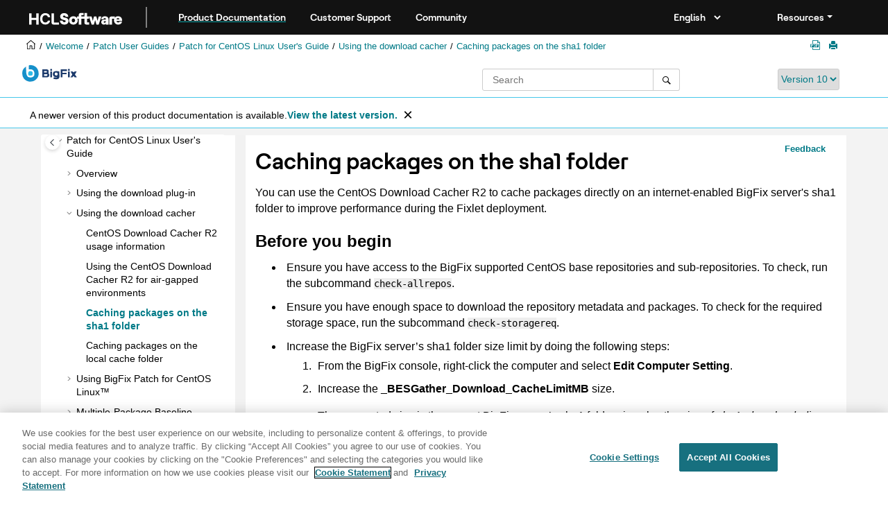

--- FILE ---
content_type: text/html
request_url: https://help.hcl-software.com/bigfix/10.0/patch/Patch/Patch_CentOS/t_caching_pkgs_sha1.html
body_size: 9519
content:
<!DOCTYPE html><html xmlns="http://www.w3.org/1999/xhtml" xml:lang="en-us" lang="en-us" data-whc_version="25.1">
    <head><link rel="shortcut icon" href="../../favicon.png"/><link rel="icon" href="../../favicon.png"/><meta http-equiv="Content-Type" content="text/html; charset=UTF-8"/><meta name="viewport" content="width=device-width, initial-scale=1.0"/><meta http-equiv="X-UA-Compatible" content="IE=edge"/><meta name="DC.rights.owner" content="(C) Copyright 2025"/><meta name="copyright" content="(C) Copyright 2025"/><meta name="generator" content="DITA-OT"/><meta name="DC.type" content="task"/><meta name="description" content="You can use the CentOS Download Cacher R2 to cache packages directly on an internet-enabled BigFix server's sha1 folder to improve performance during the Fixlet deployment."/><meta name="DC.relation" content="../../Patch/Patch_CentOS/c_using_centos_dl_cacher.html"/><meta name="DC.format" content="HTML5"/><meta name="DC.identifier" content="task_ugg_2m2_21b"/><meta name="DC.language" content="en-us"/>        
      <title>Caching packages on the sha1 folder</title><!--  Generated with Oxygen version 25.1, build number 2023110910.  --><meta name="wh-path2root" content="../../"/><meta name="wh-toc-id" content="task_ugg_2m2_21b-d6194e2347"/><meta name="wh-source-relpath" content="Patch/Patch_CentOS/t_caching_pkgs_sha1.dita"/><meta name="wh-out-relpath" content="Patch/Patch_CentOS/t_caching_pkgs_sha1.html"/>

    <link rel="stylesheet" type="text/css" href="../../oxygen-webhelp/app/commons.css?buildId=2023110910"/>
    <link rel="stylesheet" type="text/css" href="../../oxygen-webhelp/app/topic.css?buildId=2023110910"/>

    <script src="../../oxygen-webhelp/app/options/properties.js?buildId=20250520111614"></script>
    <script src="../../oxygen-webhelp/app/localization/strings.js?buildId=2023110910"></script>
    <script src="../../oxygen-webhelp/app/search/index/keywords.js?buildId=20250520111614"></script>
    <script defer="defer" src="../../oxygen-webhelp/app/commons.js?buildId=2023110910"></script>
    <script defer="defer" src="../../oxygen-webhelp/app/topic.js?buildId=2023110910"></script>
<link rel="stylesheet" type="text/css" href="../../oxygen-webhelp/template/oxygen.css?buildId=2023110910"/><style><!--
.show {display: block;}
--></style><!-- 
Release Version: v.Q42023  
-->


  <!--To fix Uncaught ReferenceError: $ is not defined in jQuery-->
  <script src="https://code.jquery.com/jquery-3.5.1.min.js"></script>
    
  <link href="https://fonts.googleapis.com/icon?family=Material+Icons" rel="stylesheet"/>
  
 <!-- <link rel="stylesheet" type="text/css" href="${oxygen-webhelp-template-dir}/resources/css/custom-hcl.css" /> -->

 <!-- OneTrust Cookies Consent Notice start -->
   <script src="https://cdn.cookielaw.org/scripttemplates/otSDKStub.js" type="text/javascript" charset="UTF-8" data-domain-script="c65f43b5-068e-4e4b-80d3-bdc8c41cf93d"></script>
    <script type="text/javascript"><!--

    function OptanonWrapper() { }
    
--></script>
    <!-- OneTrust Cookies Consent Notice end -->
 
    <!-- Global site tag (gtag.js) - Google Analytics start-->
   
<script src="https://www.googletagmanager.com/gtag/js?id=UA-169645537-2" class="optanon-category-C0002-C0003-C0004-C0005"></script>
<script type="text/javascript" class="optanon-category-C0002-C0003-C0004-C0005"><!--

  window.dataLayer = window.dataLayer || [];
  function gtag(){dataLayer.push(arguments);}
  gtag('js', new Date());

  gtag('config', 'UA-169645537-2');
  gtag('config', 'G-7LF0XY95M1');

--></script>

<!-- Google Tag Manager -->
<script><!--
(function(w,d,s,l,i){w[l]=w[l]||[];w[l].push({'gtm.start':
new Date().getTime(),event:'gtm.js'});var f=d.getElementsByTagName(s)[0],
j=d.createElement(s),dl=l!='dataLayer'?'&amp;l='+l:'';j.async=true;j.src=
'https://www.googletagmanager.com/gtm.js?id='+i+dl;f.parentNode.insertBefore(j,f);
})(window,document,'script','dataLayer','GTM-TNNFCCM');
--></script>
<!-- End Google Tag Manager -->


    <!-- Global site tag (gtag.js) - Google Analytics end-->
<!--smartCat-->
    <script id="sc-script" src="https://cdn.smartcat-proxy.com/3c07f7dc8f16449b9e961c35089912a5/script-v1/__translator.js?hash=4875a4cc718c7ca6fb804c818c178bd6"></script>
<!--smartCat-->

    <script type="module" src="../../oxygen-webhelp/template/resources/js/custom-hcl.js"></script>
    <script type="module" src="../../oxygen-webhelp/template/resources/js/constants.js"></script>
    <script type="module" src="../../oxygen-webhelp/template/resources/js/lang.js"></script>


     <!--  <script type="module" src="${oxygen-webhelp-template-dir}/resources/js/extlinktest.js" /> -->


    <!-- twitter widget -->
    <script async="true" src="https://platform.twitter.com/widgets.js" charset="utf-8"></script>
 
 <!-- Version banner close button's function-->
 <script type="text/javascript"><!--

        function closebtn() {
          
            const x = document.getElementById("vrnban");
            
            x.addEventListener("click", () => {
   x.remove();
   });
        }

        // Function to toggle the dropdown visibility
function rscClick() {
    var dropdown = document.getElementById("resourceSupport");
    dropdown.classList.toggle("show");
    
// Add event listener to the button to call the function when clicked
document.addEventListener("DOMContentLoaded", function() {
    document.getElementById("rscdropdown").addEventListener("click", rscClick);
});
}


// Close the dropdown if the user clicks outside of it
window.onclick = function(event) {
    if (!event.target.matches(".dropdbtnmenu")) {
        var dropdowns = document.getElementsByClassName("dropdnmenu-content");
        for (var i = 0; i < dropdowns.length; i++) {
            var openDropdown = dropdowns[i];
            if (openDropdown.classList.contains('show')) {
                openDropdown.classList.remove('show');
            }
        }
    }
}

--></script>


</head>

    <body id="task_ugg_2m2_21b" class="wh_topic_page frmBody">
        <a href="#wh_topic_body" class="sr-only sr-only-focusable">
            Jump to main content
        </a>
        
        <!-- 
Release Version: v.Q42023  
--><nav class="navbar navbar-expand-lg navbar-dark header-sticky" style="top:0px">
      <a class="navbar-brand" href="https://www.hcl-software.com/hclsw-home" style="vertical-align: unset;">
          <img width="150" height="50" src="https://help.hcl-software.com/assets/images/HCL_Software_Logo_White.svg" alt="HCL Logo" target="_blank" rel="noopener noreferrer"/>
      </a>
      <a href="https://help.hcl-software.com/">
          <span id="brandName" class="title brandFont" style="text-decoration: underline; text-decoration-color: #0ba5a8; text-underline-offset: 4px;">Product Documentation</span>
      </a>
    <div class="verticline"></div>
	<!-- Hamburger Menu -->
	
	<button class="navbar-toggler" type="button" data-toggle="collapse" data-target="#navbarSupportedContent" aria-controls="navbarSupportedContent" aria-expanded="false" aria-label="Toggle navigation">
        <span class="navbar-toggler-icon"></span>
	</button>
	
	<div id="navbarSupportedContent" class="collapse navbar-collapse">
    <a href="https://support.hcl-software.com">
          <span id="brandName" class="title brandFont">Customer Support</span>
     </a>
    
    <a href="https://support.hcl-software.com/community">
          <span id="brandName" class="title brandFont">Community</span>
      </a>
  <span id="scLangSelectorContainer"></span><div style="position:absolute;right:270px" id="scLangSelectorContainer"></div>
  <div class="language-container">
      <!--  <label class="lang-label" for="languages">Language:</label> -->
        <select id="languages" class="lang_dropdown dropdown-toggle" data-toggle="dropdown" title="Select a language">
        </select>  
    </div>
  
    <div id="navbarSupportedContent" class="dropdnmenu justify-content-end brandFont">
          <button onclick="rscClick();" id="rscdropdown" type="button" class="dropdbtnmenu  dropdown-toggle" data-toggle="dropdown" aria-expanded="false">Resources</button>
          <div id="resourceSupport" class="dropdnmenu-content">
            <a id="customerSupport" href="https://support.hcl-software.com" target="_blank" rel="noopener noreferrer">Customer Support</a>
            <a id="learningAcademy" href="https://hclsoftwareu.hcl-software.com/" target="_blank" rel="noopener noreferrer">HCLSoftware U</a>
            <a id="communitySupport" href="https://support.hcl-software.com/community" target="_blank" rel="noopener noreferrer">Community Forums</a>
         <a id="customerIdea" href="https://www.hcl-software.com/resources/submit-idea" target="_blank" rel="noopener noreferrer">Customer Idea Portal</a>
          </div>
      </div>
	  </div>	

  
  <!-- Google Tag Manager (noscript) -->
  <noscript><iframe src="https://www.googletagmanager.com/ns.html?id=GTM-TNNFCCM" height="0" width="0" style="display:none;visibility:hidden"></iframe></noscript>
  <!-- End Google Tag Manager (noscript) -->
  
  </nav>
        
        
        <header class="navbar navbar-default wh_header">
    <div class="container-fluid">
        <div class="wh_header_flex_container navbar-nav navbar-expand-md navbar-dark">
            <div class="wh_logo_and_publication_title_container">
                <div class="wh_logo_and_publication_title">
                    
                    
                    <div class=" wh_publication_title "><a href="../../index.html"><span class="title">BigFix Patch</span></a></div>
                    
                </div>
                
                
            </div>

            <div class="wh_top_menu_and_indexterms_link collapse navbar-collapse" id="wh_top_menu_and_indexterms_link">
                
                
                
                
            </div>
        </div>
    </div>
</header>
        
        
         
        
        
        
        <div class="container-fluid" id="wh_topic_container">
            <div class="row">

                <nav class="wh_tools d-print-none navbar-expand-md" aria-label="Tools">
                    
                    <div data-tooltip-position="bottom" class=" wh_breadcrumb "><ol class="d-print-none"><li><span class="main"><a href="https://help.hcl-software.com"><img class="home-icon" alt="Home icon"/></a></span></li><li><span class="home"><a href="../../index.html"><span id="bread-welcome">Welcome</span></a></span></li><li><div class="topicref" data-id="concept_ik4_wdm_ymb"><div class="title"><a href="../../Patch/Patch_Userguides/patch_userguides.html">Patch User Guides</a><div class="wh-tooltip"><p class="shortdesc"><span class="keyword">BigFix Patch</span> provides an         automated, simplified patching process that is administered from a single console. </p></div></div></div></li><li><div class="topicref" data-id="c_introduction"><div class="title"><a href="../../Patch/Patch_CentOS/c_introduction.html">Patch for CentOS Linux User's Guide </a><div class="wh-tooltip"><p class="shortdesc"><span class="keyword">BigFix®</span> <span class="keyword">Patch for CentOS</span> Linux™ provides an automated, simplified patching process that is administered from a single console. It gives you unified, near real-time visibility and enforcement to deploy and manage patches to all CentOs endpoints.</p></div></div></div></li><li><div class="topicref" data-id="c_using_centos_dl_cacher"><div class="title"><a href="../../Patch/Patch_CentOS/c_using_centos_dl_cacher.html">Using the download cacher</a><div class="wh-tooltip"><p class="shortdesc">The download cacher is a standalone command-line tool that is designed to download and cache files required for caching. The pre-cached files can be used by the download plug-in to patch the endpoints.</p></div></div></div></li><li class="active"><div class="topicref" data-id="task_ugg_2m2_21b"><div class="title"><a href="../../Patch/Patch_CentOS/t_caching_pkgs_sha1.html">Caching packages on the sha1 folder</a><div class="wh-tooltip"><p class="shortdesc">You can use the CentOS Download Cacher R2 to cache packages directly on an internet-enabled BigFix server's sha1 folder to improve performance during the Fixlet deployment.</p></div></div></div></li></ol></div>
                    
                    
                    
                    <div class="wh_right_tools">
                        <button class="wh_hide_highlight" aria-label="Toggle search highlights" title="Toggle search highlights"></button>
                        <button class="webhelp_expand_collapse_sections" data-next-state="collapsed" aria-label="Collapse sections" title="Collapse sections"></button>
                        
                        
                        <a target="_blank" href="https://help.hcl-software.com/bigfix/11.0/patch/Patch_pdfguides.html#task_ugg_2m2_21b" title="Patch guides in PDF format" aria-label="Patch guides in PDF format" rel="noopener" class=" wh_external_resourse_link pdf_link "><span class="oxy-icon oxy-icon-pdf-link"></span></a>
                        
                        <div class=" wh_print_link print d-none d-md-inline-block "><button onClick="window.print()" title="Print this page" aria-label="Print this page"></button></div>
                        
                        <button type="button" id="wh_toc_button" class="custom-toggler navbar-toggler collapsed wh_toggle_button navbar-light" aria-expanded="false" aria-label="Toggle publishing table of content" aria-controls="wh_publication_toc">
                            <span class="navbar-toggler-icon"></span>
                        </button>
                    </div>
                    
                </nav>
            </div>
            
            <!-- 
Release Version: v.Q42023  
--><div class="header-components">
<div class="wh_logo_search_container">
<div class="logo">
<img class="prodlogo" src="../../logo/logo.svg" alt="Product logo"/>
<p id="prodname"> </p>
</div>

<div class="wh_search_input">
<div class=" wh_search_input navbar-form wh_topic_page_search search " role="form">
    
    
    
    <form id="searchForm" method="get" role="search" action="../../search.html"><div><input type="search" placeholder="Search " class="wh_search_textfield" id="textToSearch" name="searchQuery" aria-label="Search query" required="required"/><button type="submit" class="wh_search_button" aria-label="Search"><span class="search_input_text">Search</span></button></div></form>
    
    
    
</div>
</div>
<div class="after-search">
    <div class="version-container">
        <select id="versions" class="custom_dropdown" data-toggle="tooltip" title="Select a version">
        </select>
    </div>
</div>

    
	<!--
	<div id="pdficon" class="wh_right_tools pdf_link" style="display:none">
<a target="_blank" href="www" title="PDF document" aria-label="PDF document" class="wh_external_resourse_link">
<img src="${path(oxygen-webhelp-output-dir)}/oxygen-webhelp/template/resources/images/PDF-SVG-icons_PDF-doc-1.svg" class="svgimg"/>
</a>
</div>
-->
</div>
</div>
            
            
            <div class="wh_content_area">
                <div class="row">
                    
                        <nav id="wh_publication_toc" class="col-lg-3 col-md-3 col-sm-12 d-md-block d-none d-print-none" aria-label="Table of Contents Container">
                            <div id="wh_publication_toc_content">
		                        
                            	<div class=" wh_publication_toc " data-tooltip-position="right"><span class="expand-button-action-labels"><span id="button-expand-action" role="button" aria-label="Expand"></span><span id="button-collapse-action" role="button" aria-label="Collapse"></span><span id="button-pending-action" role="button" aria-label="Pending"></span></span><ul role="tree" aria-label="Table of Contents"><li role="treeitem"><div data-tocid="tocId-d6194e13" class="topicref" data-state="leaf"><span role="button" class="wh-expand-btn"></span><div class="title"><a href="https://help.hcl-software.com/bigfix/landing/index.html" id="tocId-d6194e13-link" target="_blank" rel="noopener">BigFix Documentation Homepage</a></div></div></li><li role="treeitem"><div data-tocid="patch_welcome-d6194e20" class="topicref" data-id="patch_welcome" data-state="leaf"><span role="button" class="wh-expand-btn"></span><div class="title"><a href="../../welcome/BigFix_Patch_welcome.html" id="patch_welcome-d6194e20-link"><span class="keyword">BigFix 10</span> Patch Documentation</a><div class="wh-tooltip"><p class="shortdesc">Welcome to the <var class="keyword varname">BigFix Patch</var> documentation, where you can find   information about how to install, maintain, and use the <var class="keyword varname">BigFix   Patch</var>.</p></div></div></div></li><li role="treeitem"><div data-tocid="tocId-d6194e39" class="topicref" data-state="leaf"><span role="button" class="wh-expand-btn"></span><div class="title"><a href="https://help.hcl-software.com/bigfix/10.0/platform/index.html" id="tocId-d6194e39-link" target="_blank" rel="noopener">BigFix Platform</a></div></div></li><li role="treeitem"><div data-tocid="patch-d6194e46" class="topicref" data-id="patch" data-state="leaf"><span role="button" class="wh-expand-btn"></span><div class="title"><a href="../../Patch/patch.html" id="patch-d6194e46-link">Patch Overview</a><div class="wh-tooltip"><p class="shortdesc"><span class="keyword">BigFix Patch</span> provides an automated,         simplified patching process that is administered from a single console.</p></div></div></div></li><li role="treeitem" aria-expanded="true"><div data-tocid="concept_ik4_wdm_ymb-d6194e59" class="topicref" data-id="concept_ik4_wdm_ymb" data-state="expanded"><span role="button" tabindex="0" aria-labelledby="button-collapse-action concept_ik4_wdm_ymb-d6194e59-link" class="wh-expand-btn"></span><div class="title"><a href="../../Patch/Patch_Userguides/patch_userguides.html" id="concept_ik4_wdm_ymb-d6194e59-link">Patch User Guides</a><div class="wh-tooltip"><p class="shortdesc"><span class="keyword">BigFix Patch</span> provides an         automated, simplified patching process that is administered from a single console. </p></div></div></div><ul role="group" class="navbar-nav nav-list"><li role="treeitem" aria-expanded="false"><div data-tocid="c_introduction-d6194e72" class="topicref" data-id="c_introduction" data-state="not-ready"><span role="button" tabindex="0" aria-labelledby="button-expand-action c_introduction-d6194e72-link" class="wh-expand-btn"></span><div class="title"><a href="../../Patch/Patch_Windows/c_introduction.html" id="c_introduction-d6194e72-link">Patch for Windows User's Guide</a><div class="wh-tooltip"><p class="shortdesc">BigFix Patch for Windows™ provides Fixlets for    Microsoft™ security and non-security patches.   Dashboards, wizards, and reports aid you in managing updates for various endpoint   devices.</p></div></div></div></li><li role="treeitem" aria-expanded="false"><div data-tocid="c_prerequisites-d6194e584" class="topicref" data-id="c_prerequisites" data-state="not-ready"><span role="button" tabindex="0" aria-labelledby="button-expand-action c_prerequisites-d6194e584-link" class="wh-expand-btn"></span><div class="title"><a href="../../Patch/Patch_AIX/c_prerequisites.html" id="c_prerequisites-d6194e584-link">Patch for AIX User's Guide</a><div class="wh-tooltip"><p class="shortdesc"><span class="keyword">BigFix®</span> for <span class="keyword">Patch for AIX®</span> provides an automated, simplified patching   process that is administered from a single console. It gives you unified, near real-time   visibility, and enforcement to deploy and manage patches to all AIX endpoints.</p></div></div></div></li><li role="treeitem" aria-expanded="false"><div data-tocid="c_introduction-d6194e1539" class="topicref" data-id="c_introduction" data-state="not-ready"><span role="button" tabindex="0" aria-labelledby="button-expand-action c_introduction-d6194e1539-link" class="wh-expand-btn"></span><div class="title"><a href="../../Patch/Patch_RH/c_introduction.html" id="c_introduction-d6194e1539-link">Patch for Red Hat Enterprise Linux User's Guide</a><div class="wh-tooltip"><p class="shortdesc"><span class="keyword">BigFix Patch</span> for Red Hat     Enterprise Linux provides an automated, simplified patching process that is administered from a     single console. It gives you unified, near real-time visibility, and enforcement to deploy and     manage patches to all Red Hat Enterprise Linux endpoints.</p></div></div></div></li><li role="treeitem" aria-expanded="true"><div data-tocid="c_introduction-d6194e2103" class="topicref" data-id="c_introduction" data-state="expanded"><span role="button" tabindex="0" aria-labelledby="button-collapse-action c_introduction-d6194e2103-link" class="wh-expand-btn"></span><div class="title"><a href="../../Patch/Patch_CentOS/c_introduction.html" id="c_introduction-d6194e2103-link">Patch for CentOS Linux User's Guide </a><div class="wh-tooltip"><p class="shortdesc"><span class="keyword">BigFix®</span> <span class="keyword">Patch for CentOS</span> Linux™ provides an automated, simplified patching process that is administered from a single console. It gives you unified, near real-time visibility and enforcement to deploy and manage patches to all CentOs endpoints.</p></div></div></div><ul role="group" class="navbar-nav nav-list"><li role="treeitem" aria-expanded="false"><div data-tocid="overview_patch_centos-d6194e2125" class="topicref" data-id="overview_patch_centos" data-state="not-ready"><span role="button" tabindex="0" aria-labelledby="button-expand-action overview_patch_centos-d6194e2125-link" class="wh-expand-btn"></span><div class="title"><a href="../../Patch/Patch_CentOS/c_overview_patch_centos.html" id="overview_patch_centos-d6194e2125-link">Overview</a><div class="wh-tooltip"><p class="shortdesc"><span class="keyword">BigFix Patch for CentOS</span> Linux™ keeps your Linux clients current with the latest updates and service packs. </p></div></div></div></li><li role="treeitem" aria-expanded="false"><div data-tocid="concept_zpy_gp5_dz-d6194e2217" class="topicref" data-id="concept_zpy_gp5_dz" data-state="not-ready"><span role="button" tabindex="0" aria-labelledby="button-expand-action concept_zpy_gp5_dz-d6194e2217-link" class="wh-expand-btn"></span><div class="title"><a href="../../Patch/Patch_CentOS/c_using_centos_dl_plug-in.html" id="concept_zpy_gp5_dz-d6194e2217-link">Using the download plug-in</a><div class="wh-tooltip"><p class="shortdesc">The download plug-ins, CentOS Plug-in and CentOS Plug-in R2, are executable programs that downloads relevant packages directly from the patch vendor. Fixlets use an internal protocol to communicate with the download plug-in to download files. These Fixlets are based on updates made by the vendor.</p></div></div></div></li><li role="treeitem" aria-expanded="true"><div data-tocid="c_using_centos_dl_cacher-d6194e2308" class="topicref" data-id="c_using_centos_dl_cacher" data-state="expanded"><span role="button" tabindex="0" aria-labelledby="button-collapse-action c_using_centos_dl_cacher-d6194e2308-link" class="wh-expand-btn"></span><div class="title"><a href="../../Patch/Patch_CentOS/c_using_centos_dl_cacher.html" id="c_using_centos_dl_cacher-d6194e2308-link">Using the download cacher</a><div class="wh-tooltip"><p class="shortdesc">The download cacher is a standalone command-line tool that is designed to download and cache files required for caching. The pre-cached files can be used by the download plug-in to patch the endpoints.</p></div></div></div><ul role="group" class="navbar-nav nav-list"><li role="treeitem"><div data-tocid="c_centos_dl_cacher_rev1_usage-d6194e2319" class="topicref" data-id="c_centos_dl_cacher_rev1_usage" data-state="leaf"><span role="button" class="wh-expand-btn"></span><div class="title"><a href="../../Patch/Patch_CentOS/c_centos_dl_cacher_rev2_usage.html" id="c_centos_dl_cacher_rev1_usage-d6194e2319-link">CentOS Download Cacher R2 usage information</a><div class="wh-tooltip"><p class="shortdesc">Use the CentOS Download Cacher R2 to download and cache CentOS patches in air-gapped environments. This tool supports the <span class="ph uicontrol">Patches for CentOS6 Plugin R2</span> and <span class="ph uicontrol">Patches for CentOS7 Plugin R2</span> sites.</p></div></div></div></li><li role="treeitem"><div data-tocid="t_using_centos_dl_cacher_rev2_airgap-d6194e2336" class="topicref" data-id="t_using_centos_dl_cacher_rev2_airgap" data-state="leaf"><span role="button" class="wh-expand-btn"></span><div class="title"><a href="../../Patch/Patch_CentOS/t_using_centos_dl_cacher_rev2_airgap.html" id="t_using_centos_dl_cacher_rev2_airgap-d6194e2336-link">Using the CentOS Download Cacher R2 for air-gapped environments</a><div class="wh-tooltip"><p class="shortdesc">You can use the CentOS Download Cacher R2 for air-gapped environments by using the buildRepo subcommand to download all patches for a repository to a specified directory.</p></div></div></div></li><li role="treeitem" class="active"><div data-tocid="task_ugg_2m2_21b-d6194e2347" class="topicref" data-id="task_ugg_2m2_21b" data-state="leaf"><span role="button" class="wh-expand-btn"></span><div class="title"><a href="../../Patch/Patch_CentOS/t_caching_pkgs_sha1.html" id="task_ugg_2m2_21b-d6194e2347-link">Caching packages on the sha1 folder</a><div class="wh-tooltip"><p class="shortdesc">You can use the CentOS Download Cacher R2 to cache packages directly on an internet-enabled BigFix server's sha1 folder to improve performance during the Fixlet deployment.</p></div></div></div></li><li role="treeitem"><div data-tocid="task_nld_sv2_21b-d6194e2358" class="topicref" data-id="task_nld_sv2_21b" data-state="leaf"><span role="button" class="wh-expand-btn"></span><div class="title"><a href="../../Patch/Patch_CentOS/t_caching_pkgs.html" id="task_nld_sv2_21b-d6194e2358-link">Caching packages on the local cache folder</a><div class="wh-tooltip"><p class="shortdesc">You can use the CentOS Download Cacher R2 to cache packages on an internet-enabled BigFix server. You can configure the BigFix Server to use the repository metadata and packages from both the cache folder and the internet.</p></div></div></div></li></ul></li><li role="treeitem" aria-expanded="false"><div data-tocid="c_using_patch_management_for_cen-d6194e2369" class="topicref" data-id="c_using_patch_management_for_cen" data-state="not-ready"><span role="button" tabindex="0" aria-labelledby="button-expand-action c_using_patch_management_for_cen-d6194e2369-link" class="wh-expand-btn"></span><div class="title"><a href="../../Patch/Patch_CentOS/c_using_patch_management_for_cen.html" id="c_using_patch_management_for_cen-d6194e2369-link">Using BigFix Patch for CentOS Linux™</a><div class="wh-tooltip"><p class="shortdesc">Use the Fixlets on the Linux™ RPM Patching and the various Patches for CentOS Fixlet sites to apply patches to your deployment.</p></div></div></div></li><li role="treeitem" aria-expanded="false"><div data-tocid="multiple-packagebaselineinstallation_centos-d6194e2418" class="topicref" data-id="multiple-packagebaselineinstallation_centos" data-state="not-ready"><span role="button" tabindex="0" aria-labelledby="button-expand-action multiple-packagebaselineinstallation_centos-d6194e2418-link" class="wh-expand-btn"></span><div class="title"><a href="../../Patch/Patch_CentOS/c_multiple-packagebaselineinstallation_centos.html" id="multiple-packagebaselineinstallation_centos-d6194e2418-link">Multiple-Package Baseline Installation</a><div class="wh-tooltip"><p class="shortdesc">BigFix Patch provides a solution to combine the installation of updates for multiple packages in a baseline into a single task, which can reduce the execution time of the baseline.</p></div></div></div></li><li role="treeitem" aria-expanded="false"><div data-tocid="c_centos_custom_repo-d6194e2440" class="topicref" data-id="c_centos_custom_repo" data-state="not-ready"><span role="button" tabindex="0" aria-labelledby="button-expand-action c_centos_custom_repo-d6194e2440-link" class="wh-expand-btn"></span><div class="title"><a href="../../Patch/Patch_CentOS/c_centos_custom_repo.html" id="c_centos_custom_repo-d6194e2440-link">Custom repositories management</a><div class="wh-tooltip"><p class="shortdesc">You can set up your custom repositories to manage patches for CentOS Linux version 5 and later. This solution allows for multiple repositories on the entire deployment.</p></div></div></div></li><li role="treeitem" aria-expanded="false"><div data-tocid="managingyumtransactionscentos-d6194e2547" class="topicref" data-id="managingyumtransactionscentos" data-state="not-ready"><span role="button" tabindex="0" aria-labelledby="button-expand-action managingyumtransactionscentos-d6194e2547-link" class="wh-expand-btn"></span><div class="title"><a href="../../Patch/Patch_CentOS/c_managing_yum_transactions_centos.html" id="managingyumtransactionscentos-d6194e2547-link">YUM transaction management</a><div class="wh-tooltip"><p class="shortdesc">View YUM transaction history and manage transactions through the <span class="ph uicontrol">YUM    Transaction History</span> dashboard, which works with CentOS Linux version 5, 6 and   7.</p></div></div></div></li><li role="treeitem"><div data-tocid="troubleshooting_centos-d6194e2594" class="topicref" data-id="troubleshooting_centos" data-state="leaf"><span role="button" class="wh-expand-btn"></span><div class="title"><a href="../../Patch/Patch_CentOS/r_troubleshooting_centos.html" id="troubleshooting_centos-d6194e2594-link">Troubleshooting</a><div class="wh-tooltip"><p class="shortdesc">When problems occur when patching CentOS endpoints, review the log files to determine what went wrong and how to correct the errors.</p></div></div></div></li><li role="treeitem"><div data-tocid="c_frequently_asked_questions-d6194e2606" class="topicref" data-id="c_frequently_asked_questions" data-state="leaf"><span role="button" class="wh-expand-btn"></span><div class="title"><a href="../../Patch/Patch_CentOS/c_frequently_asked_questions.html" id="c_frequently_asked_questions-d6194e2606-link">Frequently Asked Questions</a><div class="wh-tooltip"><p class="shortdesc">To better understand <span class="keyword">BigFix</span> Patch for CentOS, read the following questions and answers. </p></div></div></div></li></ul></li><li role="treeitem" aria-expanded="false"><div data-tocid="c_introduction-d6194e2620" class="topicref" data-id="c_introduction" data-state="not-ready"><span role="button" tabindex="0" aria-labelledby="button-expand-action c_introduction-d6194e2620-link" class="wh-expand-btn"></span><div class="title"><a href="../../Patch/Patch_Amazon_Linux/c_amzlinux_introduction.html" id="c_introduction-d6194e2620-link">Patch for Amazon Linux User's Guide</a><div class="wh-tooltip"><p class="shortdesc"><span class="keyword">BigFix®</span> Patch for Amazon Linux™ provides an automated, simplified patching process that   is administered from a single console. It gives you unified, near real-time visibility and   enforcement to deploy and manage patches to all Amazon Linux endpoints.</p></div></div></div></li><li role="treeitem" aria-expanded="false"><div data-tocid="c_suse_introduction-d6194e2910" class="topicref" data-id="c_suse_introduction" data-state="not-ready"><span role="button" tabindex="0" aria-labelledby="button-expand-action c_suse_introduction-d6194e2910-link" class="wh-expand-btn"></span><div class="title"><a href="../../Patch/Patch_SUSE/c_introduction.html" id="c_suse_introduction-d6194e2910-link">Patch for SUSE Linux Enterprise User's Guide</a><div class="wh-tooltip"><p class="shortdesc"><span class="keyword">BigFix</span> Patch for SUSE Linux Enterprise provides an automated, simplified patching process that is administered from a single console. It gives you unified, near real-time visibility and enforcement to deploy and manage patches to all SUSE Linux endpoints.</p></div></div></div></li><li role="treeitem" aria-expanded="false"><div data-tocid="c_introduction_patch_ubuntu_ug-d6194e3392" class="topicref" data-id="c_introduction_patch_ubuntu_ug" data-state="not-ready"><span role="button" tabindex="0" aria-labelledby="button-expand-action c_introduction_patch_ubuntu_ug-d6194e3392-link" class="wh-expand-btn"></span><div class="title"><a href="../../Patch/Patch_Ubuntu/c_introduction_patch_ubuntu_ug.html" id="c_introduction_patch_ubuntu_ug-d6194e3392-link">Patch for Ubuntu User's Guide</a><div class="wh-tooltip"><p class="shortdesc"><span class="keyword">BigFix Patch</span> for Ubuntu provides an automated, simplified patching process that is administered from a single console. It gives you unified, near real-time visibility and enforcement to deploy and manage patches to all Ubuntu endpoints.</p></div></div></div></li><li role="treeitem" aria-expanded="false"><div data-tocid="c_intro-d6194e3575" class="topicref" data-id="c_intro" data-state="not-ready"><span role="button" tabindex="0" aria-labelledby="button-expand-action c_intro-d6194e3575-link" class="wh-expand-btn"></span><div class="title"><a href="../../Patch/Patch_Oracle_Linux/c_introduction.html" id="c_intro-d6194e3575-link">Patch for Oracle Linux User's Guide</a><div class="wh-tooltip"><p class="shortdesc"><span class="keyword">BigFix®</span> Patches for Oracle Linux provides an automated, simplified patching process that is administered from a single console. It gives you unified, near real-time visibility and enforcement to deploy and manage patches to all Oracle Linux endpoints.</p></div></div></div></li><li role="treeitem" aria-expanded="false"><div data-tocid="c_patch_management_for_solaris-d6194e4035" class="topicref" data-id="c_patch_management_for_solaris" data-state="not-ready"><span role="button" tabindex="0" aria-labelledby="button-expand-action c_patch_management_for_solaris-d6194e4035-link" class="wh-expand-btn"></span><div class="title"><a href="../../Patch/Patch_Solaris/c_patch_management_for_solaris.html" id="c_patch_management_for_solaris-d6194e4035-link">Patch for Solaris User's Guide</a><div class="wh-tooltip"><p class="shortdesc"><span class="keyword">BigFix</span> Patch for Solaris provides an automated, simplified patching process that is administered from a single console. It gives you unified, near real-time visibility and enforcement to deploy and manage patches to all Solaris endpoints.</p></div></div></div></li><li role="treeitem" aria-expanded="false"><div data-tocid="c_intro-d6194e4605" class="topicref" data-id="c_intro" data-state="not-ready"><span role="button" tabindex="0" aria-labelledby="button-expand-action c_intro-d6194e4605-link" class="wh-expand-btn"></span><div class="title"><a href="../../Patch/Patch_HP_UX/c_introduction.html" id="c_intro-d6194e4605-link">Patch for HP-UX User's Guide</a><div class="wh-tooltip"><p class="shortdesc"><span class="keyword">BigFix®</span> for Patch for HP-UX provides an automated, simplified patching process that is administered from a single console. It gives you unified, near real-time visibility and enforcement to deploy and manage patches to all HP-UX endpoints.</p></div></div></div></li><li role="treeitem" aria-expanded="false"><div data-tocid="c_introduction_patch_mac_osx_ug-d6194e4788" class="topicref" data-id="c_introduction_patch_mac_osx_ug" data-state="not-ready"><span role="button" tabindex="0" aria-labelledby="button-expand-action c_introduction_patch_mac_osx_ug-d6194e4788-link" class="wh-expand-btn"></span><div class="title"><a href="../../Patch/Patch_MacOSX/c_introduction_patch_mac_osx_ug.html" id="c_introduction_patch_mac_osx_ug-d6194e4788-link">Patch for Mac OS X User's Guide</a><div class="wh-tooltip"><p class="shortdesc"><span class="keyword">BigFix®</span> for Patch for Mac OS X provides an automated, simplified patching process that is administered from a single console. It gives you unified, near real-time visibility and enforcement to deploy and manage patches to all Mac OS X endpoints.</p></div></div></div></li><li role="treeitem" aria-expanded="false"><div data-tocid="patchmanagementfordebian-d6194e5058" class="topicref" data-id="patchmanagementfordebian" data-state="not-ready"><span role="button" tabindex="0" aria-labelledby="button-expand-action patchmanagementfordebian-d6194e5058-link" class="wh-expand-btn"></span><div class="title"><a href="../../Patch/Patch_Debian/c_patch_mgt_for_debian.html" id="patchmanagementfordebian-d6194e5058-link">Patch for Debian User's Guide</a><div class="wh-tooltip"><p class="shortdesc"><span class="keyword">BigFix</span> Patch for Debian provides an automated, simplified patching process that is administered from a single console. It gives you unified, near real-time visibility and enforcement to deploy and manage patches to all Debian endpoints.</p></div></div></div></li><li role="treeitem" aria-expanded="false"><div data-tocid="patchmanagementforvmwareesxiserverusersguide-d6194e5200" class="topicref" data-id="patchmanagementforvmwareesxiserverusersguide" data-state="not-ready"><span role="button" tabindex="0" aria-labelledby="button-expand-action patchmanagementforvmwareesxiserverusersguide-d6194e5200-link" class="wh-expand-btn"></span><div class="title"><a href="../../Patch/Patch_ESXi/c_introduction.html" id="patchmanagementforvmwareesxiserverusersguide-d6194e5200-link">Patch for VMware ESXi User's Guide</a><div class="wh-tooltip"><p class="shortdesc"><span class="keyword">BigFix</span> Patch for VMware ESXi   provides you unified, near real-time visibility to manage patches to all VMware ESXi endpoints   from a single console.</p></div></div></div></li><li role="treeitem" aria-expanded="false"><div data-tocid="concept_u1j_yjv_nsb-d6194e5447" class="topicref" data-id="concept_u1j_yjv_nsb" data-state="not-ready"><span role="button" tabindex="0" aria-labelledby="button-expand-action concept_u1j_yjv_nsb-d6194e5447-link" class="wh-expand-btn"></span><div class="title"><a href="../../Patch/Patch_Raspbian.html" id="concept_u1j_yjv_nsb-d6194e5447-link">Patch for Raspbian User's Guide</a><div class="wh-tooltip"><p class="shortdesc">BigFix Patch for Raspbian provides Fixlets that you use to manage the latest updates         and service packs that Raspberry Pi releases. These Fixlets are available through the         Patches for Raspbian sites.</p></div></div></div></li><li role="treeitem" aria-expanded="false"><div data-tocid="c_introduction-d6194e5578" class="topicref" data-id="c_introduction" data-state="not-ready"><span role="button" tabindex="0" aria-labelledby="button-expand-action c_introduction-d6194e5578-link" class="wh-expand-btn"></span><div class="title"><a href="../../Patch/Patch_RockyLinux/c_introduction_RL.html" id="c_introduction-d6194e5578-link">Patch for Rocky Linux User's Guide </a><div class="wh-tooltip"><p class="shortdesc">   <span class="keyword">BigFix Patch for Rocky Linux</span>  provides an automated,   simplified patching process that is administered from a single console. It gives you unified, near   real-time visibility and enforcement to deploy and manage patches to all Rocky Linux   endpoints.</p></div></div></div></li><li role="treeitem" aria-expanded="false"><div data-tocid="concept_u1j_yjv_nsb-d6194e6032" class="topicref" data-id="concept_u1j_yjv_nsb" data-state="not-ready"><span role="button" tabindex="0" aria-labelledby="button-expand-action concept_u1j_yjv_nsb-d6194e6032-link" class="wh-expand-btn"></span><div class="title"><a href="../../Patch/Patch_VirtualEM.html" id="concept_u1j_yjv_nsb-d6194e6032-link">Patch for Virtual Endpoint Manager User's Guide</a><div class="wh-tooltip"><p class="shortdesc">BigFix® for Virtual Endpoint Manager provides an automated, simplified patching         process that is administered from a single console. It gives you unified, near real-time         visibility and enforcement to deploy and manage patches in a virtual         environment.</p></div></div></div></li><li role="treeitem"><div data-tocid="concept_ilz_pzx_jmb-d6194e6507" class="topicref" data-id="concept_ilz_pzx_jmb" data-state="leaf"><span role="button" class="wh-expand-btn"></span><div class="title"><a href="../../Patch/Patch_Supersedence/c_patch_supersedenceintro.html" id="concept_ilz_pzx_jmb-d6194e6507-link">Supersedence for Non-Windows</a><div class="wh-tooltip"><p class="shortdesc">This topic describes how supersedence works in Patch.</p></div></div></div></li></ul></li><li role="treeitem"><div data-tocid="c_detailed_system_requirements_10-d6194e6518" class="topicref" data-id="c_detailed_system_requirements_10" data-state="leaf"><span role="button" class="wh-expand-btn"></span><div class="title"><a href="../../Patch/Patch_SPCR/c_spcr_patch.html" id="c_detailed_system_requirements_10-d6194e6518-link">Detailed system requirements</a><div class="wh-tooltip"><p class="shortdesc">The tables in this section provide detailed information about the system requirements         for <span class="keyword">BigFix 10</span>.</p></div></div></div></li><li role="treeitem"><div data-tocid="glossary-d6194e6533" class="topicref" data-id="glossary" data-state="leaf"><span role="button" class="wh-expand-btn"></span><div class="title"><a href="../../Patch/Glossary/glossary.html" id="glossary-d6194e6533-link">Glossary</a><div class="wh-tooltip"><p class="shortdesc">This glossary provides terms and definitions for the                                                   <span class="keyword">BigFix® Patch</span> software and                                             products.</p></div></div></div></li><li role="treeitem"><div data-tocid="patchpdfguides-d6194e6549" class="topicref" data-id="patchpdfguides" data-state="leaf"><span role="button" class="wh-expand-btn"></span><div class="title"><a href="../../Patch_pdfguides.html" id="patchpdfguides-d6194e6549-link">Patch guides in PDF format</a><div class="wh-tooltip"><p class="shortdesc">Following is a list of links to the <span class="keyword">BigFix Patch</span> user         guides in PDF format:</p></div></div></div></li></ul></div>
		                        
                            </div>
                        </nav>
                    
                    
                    <div class="col-lg-9 col-md-9 col-sm-12" id="wh_topic_body">
                        <button id="wh_close_publication_toc_button" class="close-toc-button d-none" aria-label="Toggle publishing table of content" aria-controls="wh_publication_toc" aria-expanded="true">
                            <span class="close-toc-icon-container">
                                <span class="close-toc-icon"></span>     
                            </span>
                        </button>
                        
                        <!-- * Author: * Release Version: v.Q42023 *-->
<div id="fdbk" class="fdbkcontainer">
<a id="fdbkL" href="#rateCheck" class="fdbkbgcolor"> Feedback</a>
</div>

                        <div class=" wh_topic_content body "><main role="main"><article class="- topic/topic task/task topic task" role="article" aria-labelledby="ariaid-title1">
<h1 class="- topic/title title topictitle1" id="ariaid-title1">Caching packages on the sha1 folder</h1>

<div class="- topic/body task/taskbody body taskbody"><p class="- topic/shortdesc shortdesc">You can use the CentOS Download Cacher R2 to cache packages directly on an
internet-enabled BigFix server's sha1 folder to improve performance during the Fixlet
deployment.</p>
<section class="- topic/section task/prereq section prereq"><div class="tasklabel"><h2 class="sectiontitle tasklabel">Before you begin</h2></div>
<div class="- topic/p p">
<ul class="- topic/ul ul">
<li class="- topic/li li">Ensure you have access to the BigFix supported CentOS base repositories and sub-repositories. To
check, run the subcommand <code class="+ topic/ph pr-d/codeph ph codeph">check-allrepos</code>.</li>
<li class="- topic/li li">Ensure you have enough space to download the repository metadata and packages. To check for the
required storage space, run the subcommand <code class="+ topic/ph pr-d/codeph ph codeph">check-storagereq</code>.</li>
<li class="- topic/li li">Increase the BigFix server’s sha1 folder size limit by doing the following steps:<ol class="- topic/ol ol">
<li class="- topic/li li">From the BigFix console, right-click the computer and select <span class="+ topic/ph ui-d/uicontrol ph uicontrol">Edit Computer
Setting</span>.</li>
<li class="- topic/li li">Increase the <span class="+ topic/ph ui-d/uicontrol ph uicontrol">_BESGather_Download_CacheLimitMB</span> size.<p class="- topic/p p">The suggested size
is the current BigFix server’s sha1 folder size plus the size of
<var class="+ topic/keyword sw-d/varname keyword varname">sha1_download_dir</var>.</p><p class="- topic/p p">If the size of the <var class="+ topic/keyword sw-d/varname keyword varname">sha1_download_dir</var>
cannot be determined beforehand the suggested size of the <var class="+ topic/keyword sw-d/varname keyword varname">sha1_download_dir</var> is a
minimum of 20GB per repository. Note that the minimum size of 20GB might increase over
time.</p></li>
</ol></li>
</ul>
</div>
</section>
<section class="- topic/section task/context section context"><div class="tasklabel"><h2 class="sectiontitle tasklabel">About this task</h2></div>This task enables the BigFix Server to leverage the internet to ensure that the necessary
files, such as the repository metadata and packages, are available during Fixlet
deployment.</section>
<section class="- topic/ol task/steps ol steps"><div class="tasklabel"><h2 class="sectiontitle tasklabel">Procedure</h2></div><ol class="- topic/ol task/steps ol steps"><li class="- topic/li task/step li step">
<span class="- topic/ph task/cmd ph cmd">Use the <code class="+ topic/ph pr-d/codeph ph codeph">buildRepo</code> subcommand with the
<code class="+ topic/ph pr-d/codeph ph codeph">CentOSR2DownloadCacher.exe</code> file to download packages from a repository to the
BigFix server's sha1 folder. For example:</span>
<div class="- topic/itemgroup task/info itemgroup info">
<pre class="+ topic/pre pr-d/codeblock pre codeblock"><code>CentOSR2DownloadCacher.exe --download_dir C:\downloads --sha1_download_dir 
C:\Program Files (x86)\BigFix Enterprise\BES Server\wwwrootbes\bfmirror\downloads\sha1
buildRepo --key centos-7-x64, centos-6-x32
</code></pre>
<p class="- topic/p p">In this example, the download cacher tool downloads the packages directly to the BigFix server's
sha1 folder.</p>
</div>
</li><li class="- topic/li task/step li step">
<span class="- topic/ph task/cmd ph cmd">Open the configuration file of the CentOS Download Cacher R2 called
<code class="+ topic/ph pr-d/codeph ph codeph">plugin.ini</code>. Configure the <code class="+ topic/ph pr-d/codeph ph codeph">plugin.ini</code> file with the following
settings to set the BigFix Server to retrieve the packages from its sha1 folder.</span>
<div class="- topic/itemgroup task/info itemgroup info">
<pre class="+ topic/pre pr-d/codeblock pre codeblock"><code>localCache = 
localCacheOnly = no</code></pre>
<p class="- topic/p p">Do not specify a value for the <code class="+ topic/ph pr-d/codeph ph codeph">localCache</code> setting if the BigFix server is
internet-enabled and the packages are saved directly in the BigFix server's sha1 folder.</p>
</div>
</li></ol></section>
<section class="- topic/section task/result section result"><div class="tasklabel"><h2 class="sectiontitle tasklabel">Results</h2></div>The BigFix server will first check if the necessary files are in the download plug-in's
cache and sha1 folders before retrieving them from the internet. If the repository metadata in the
download plug-in's cache folder has expired, a new repository metadata is downloaded online. If the
required packages do not exist in the BigFix server's sha1 folder, the packages are downloaded from
the internet.</section>
</div>
</article></main></div>
                        
                        
                        
                        
                        
        <meta charset="UTF-8"/>
  <!--To fix Uncaught ReferenceError: $ is not defined in jQuery-->
  <script defer="defer" src="https://code.jquery.com/jquery-3.5.1.min.js"></script>
    

    <!--  * Release Version: v.Q42023  *-->


            <div class="form-group">
                <fieldset><legend id="ratingCommentLabel"></legend>
                <div class="form-check">
                    <input class="form-check-input" type="checkbox" value="1" id="rateCheck"/>
                    <label class="form-check-label" for="rateCheck" id="rateCheckLabel">
                        
                    </label>
                    <label class="form-check-label" id="rateCheckNoteLabel">
                        
                    </label>
     <label class="form-check-label" id="rateCheckNotePrivacy">
                        
                    </label>
                </div>

            </fieldset></div>
<div id="giscfdbk" class="disabledbutton">

<script defer="defer" src="https://giscus.app/client.js" data-repo="hCL-TECH-SOFTWARE/hCLSoftware-Documentation-Home" data-repo-id="R_kgDOKLDvsw" data-category="Q&amp;A" data-category-id="DIC_kwDOKLDvs84CZZk9" data-mapping="pathname" data-strict="0" data-reactions-enabled="1" data-emit-metadata="0" data-input-position="bottom" data-theme="https://opensource.hcltechsw.com/HCLSoftware-Documentation-Home/giscus.css" data-lang="en" crossorigin="anonymous" async="async"><!--


--></script>
</div>


                        
                    </div>
                    
                </div>
            </div>
            
            
            
        </div> 
        <footer class="navbar navbar-default wh_footer">
  <div class=" footer-container mx-auto ">
    <!-- 
Release Version: v.Q42023  
--><div class="footer brandFont">
	<div class="footer-left">
		<ul class="nav share-content">
			<li class="nav-item">
                <a id="footerMailLink" class="nav-link footer-mail" style="color:white;" target="_blank" rel="noopener noreferrer" href="#" onclick="gtag('event', 'EmailShare', {'event_category': 'share', 'event_label':'labelemail'});" title="Share by Email">Share: Email</a>
			</li>
            <li>
                <a id="footerTwitterLink" class="nav-link footer-twitter" href="https://twitter.com/intent/tweet" style="color:white;" onclick="gtag('event', 'TwitterShare', {'event_category': 'share', 'event_label':'labeltweet'});" title="Share by Twitter">Twitter</a>
            </li>
		</ul>
	</div>
    <div class="footer-right">
        <ul class="nav legal-content">
            <li class="nav-item">
                <a id="disclaimerLabel" class="nav-link footer-launch" style="color:white;" target="_blank" rel="noopener noreferrer" href="https://www.hcl-software.com/legal/disclaimer">Disclaimer</a>
            </li>
            <li class="nav-item">
                <a id="privacyLabel" class="nav-link footer-launch" style="color:white;" target="_blank" rel="noopener noreferrer" href="https://www.hcl-software.com/legal/privacy">Privacy</a>
            </li>
            <li class="nav-item">
                <a id="termsLabel" class="nav-link footer-launch" style="color:white;" target="_blank" rel="noopener noreferrer" href="https://www.hcl-software.com/legal/terms-use">Terms of use</a>
            </li>
            <li class="nav-item">
                <a id="cookieLabel" class="nav-link footer-launch ot-sdk-show-settings" style="color:white;" href="#">Cookie Preferences</a>
            </li>
        </ul>
    </div>
</div>
  </div>
</footer>
        
        <div id="go2top" class="d-print-none">
            <span class="oxy-icon oxy-icon-up"></span>
        </div>
        
        <div id="modal_img_large" class="modal">
            <span class="close oxy-icon oxy-icon-remove"></span>
            <div id="modal_img_container"></div>
            <div id="caption"></div>
        </div>
        
        
        
    </body>
</html>

--- FILE ---
content_type: application/javascript
request_url: https://help.hcl-software.com/bigfix/10.0/patch/oxygen-webhelp/template/resources/js/config.js
body_size: 945
content:
/*
 ********************************************************************
 * Licensed Materials - Property of HCL                             *
 *                                                                  *
 * Copyright HCL Software 2020. All Rights Reserved.                *
 *                                                                  *
 * Note to US Government Users Restricted Rights:                   *
 *                                                                  *
 * Use, duplication or disclosure restricted by GSA ADP Schedule    *
 *                                                                  *
 * Author: Emmanuel Palogan                                         *
 * Release Version: v.Q12023                                        *
 * Author: Siddalingayya Samshi Hiremath                            *
 * Release Version: v.Q42023                                        *
 ********************************************************************
 */
export const LNG_IDX = 3;
export const VER_IDX = 2;
export const LND_IDX = 1;
export const LANGUAGE = "Language";
export const VERSION = "Version";
export const PAGE_IDX_LOC = "index.html";
export const ENABLE_LANG_EN = false; // This should be the same configuration for all the languages within the same version.
export const PDFPRINTICON = false; // Set to true to enable PDF print icon in the TOC page.
export const PDF_URL_PATH = "https://help.hcl-software.com/bigfix/11.0/patch/Patch_pdfguides.html"; //Mention your PDF URL path here
export const CHANGE_LANG = "en"; //Mention the language you want to generate the webhelp build
export const URLPATH_VARY = "patch/index.html";
export const openSourceDomain = ""; /*Mention base URL path with product name, only for open source portal*/

export const LATEST_VERSION = "Version 11"; //Mention the latest version name from the VERSION_LIST.

//Change Product Name to your actual product name. ex: Digital Experience
//Keep the latest version always at first, after "0" : "product Name".
export const VERSION_LIST = {
    "0" : "BigFix",
    "11.0" : "Version 11",
	"10.0": "Version 10",
	//"v55": "Version 5.5 CR3"
}

export const VERSION_LIST_URL = {
    // "v7": "https://help.hcltechsw.com/connections/v7/index.html",
	// "v6": "https://help.hcltechsw.com/connections/v6/index.html",
    // "v55": "https://help.hcltechsw.com/connections/v55/index.html",
}

//Change the list base on your product languages availability.
export const PROD_LANG_LIST = ["en", "fr", "de", "ja"];
// export const PROD_LANG_LIST = ["en", "ar", "bg", "ca", "zh_CN", "zh_TW", "hr", "cs", "da", "nl", "fi", "fr", "de", "iw", "it", "hu", "ja", "kk", "ko", "no", "pl", "pt_BR", "pt", "ro", "ru", "sk", "sl", "es", "sv", "th", "tr"];


// JavaScript function to add an href to the anchor tag
document.addEventListener("DOMContentLoaded", function() {
    // Select the anchor tag with the class 'prodlogoa'
    const anchorTag = document.querySelector('a.prodlogoa');
    
    if (anchorTag) {
        // Define the link you want to add to the href
        const newHref = "https://www.hcltech.com"; // Replace with your desired link

        // Set the href attribute of the anchor tag
        anchorTag.href = newHref;
    }
});


--- FILE ---
content_type: application/javascript
request_url: https://help.hcl-software.com/bigfix/10.0/patch/oxygen-webhelp/app/search/index/keywords.js?buildId=20250520111614
body_size: 15618
content:
var keywords=[{w:"Autopilot",p:["p0","p36","p650"]},{w:"enrollment",p:["p0","p1","p33","p61","p636","p650"]},{w:"with",p:["p0","p186","p215","p251","p272","p373","p374","p396","p414","p449","p473","p509","p570","p590","p600","p630","p634","p680"]},{w:"Offline",p:["p0","p4","p356","p357","p365","p631"]},{w:"Domain",p:["p0","p4","p5","p8","p16","p17","p25","p631"]},{w:"Join",p:["p0","p4","p5","p6","p7","p8","p17","p19","p31","p631"]},{w:"service",p:["p0","p32","p43","p50","p105","p108","p109","p110","p602","p603","p659","p685","p686"]},{w:"Bulk",p:["p1"]},{w:"-",p:["p1","p32","p33","p182","p636","p663"]},{w:"Windows",p:["p1","p13","p33","p36","p356","p383","p386","p390","p391","p392","p425","p442","p457","p509","p540","p550","p552","p554","p580","p603","p631","p632","p633","p636","p647","p650","p667","p676"]},{w:"Full",p:["p2","p658"]},{w:"Disk",p:["p2","p67","p96","p109","p122","p651","p658"]},{w:"Encryption",p:["p2","p57","p455","p459","p460","p547","p548","p651","p668","p697"]},{w:"ODJ",p:["p3","p17","p18","p20","p32","p34","p682","p685","p686","p688","p689","p690","p692","p693","p694","p695","p696"]},{w:"install",p:["p3","p32","p602","p603","p659","p663","p681","p682","p685"]},{w:"Hybrid",p:["p5","p17","p19","p31","p37"]},{w:"Azure",p:["p6","p15","p23","p24","p25","p28","p29","p30","p31","p359","p368","p421"]},{w:"AD",p:["p6","p7","p19","p24","p25","p28","p29","p30","p31","p37","p55","p617"]},{w:"and",p:["p6","p8","p20","p32","p49","p50","p83","p89","p102","p105","p108","p109","p110","p124","p129","p207","p212","p233","p251","p271","p330","p333","p335","p338","p371","p397","p418","p438","p459","p476","p519","p545","p546","p567","p582","p589","p611","p612","p613","p663"]},{w:"on-premises",p:["p6","p7","p27","p663"]},{w:"installation",p:["p8","p17","p18","p72","p79","p147","p312","p379","p384","p387","p452","p483"]},{w:"configuration",p:["p8","p11","p12","p15","p24","p61","p69","p115","p116","p380","p435","p471","p480","p687","p691","p696"]},{w:"MacOS",p:["p9","p207","p641","p646","p666"]},{w:"FileVault",p:["p9"]},{w:"Kiosk",p:["p10","p54","p661"]},{w:"management",p:["p10","p63","p65","p74","p79","p142","p143","p146","p190","p193","p195","p255","p273","p294","p296","p297","p319","p444","p606","p619","p620","p680","p703"]},{w:"Recovery",p:["p11","p57","p565","p566","p668","p697","p699"]},{w:"Key",p:["p11","p57","p363","p505","p668","p697","p699"]},{w:"Escrow",p:["p11","p57","p697","p699"]},{w:"SAML-authentication",p:["p12"]},{w:"BitLocker",p:["p13"]},{w:"Prerequisites",p:["p14","p17","p18"]},{w:"Active",p:["p15","p23","p509","p618"]},{w:"Directory",p:["p15","p23","p509","p618"]},{w:"(Azure",p:["p15"]},{w:"AD)",p:["p15"]},{w:"Add",p:["p16","p25","p41","p644"]},{w:"custom",p:["p16","p25","p142","p143","p153","p218","p225","p273","p297","p375","p399","p401","p402","p444","p524","p593","p674"]},{w:"for",p:["p17","p41","p81","p82","p97","p98","p99","p103","p141","p150","p151","p163","p167","p175","p180","p181","p183","p186","p192","p194","p195","p196","p201","p207","p208","p215","p224","p234","p240","p245","p248","p254","p255","p258","p265","p269","p270","p272","p277","p279","p282","p287","p291","p292","p300","p310","p313","p317","p318","p330","p342","p346","p347","p348","p350","p353","p366","p367","p368","p369","p378","p383","p392","p437","p438","p450","p453","p467","p602","p603","p650","p659","p679","p686","p687","p691","p703"]},{w:"verification",p:["p19","p100"]},{w:"MDM",p:["p20","p27","p29","p49","p50","p53","p56","p59","p602","p603","p659","p662","p671","p673","p686","p687","p691","p698"]},{w:"SSL",p:["p20","p49"]},{w:"certificates",p:["p20","p44","p47","p49","p52","p259","p262","p649"]},{w:"keys",p:["p20","p49"]},{w:"Unable",p:["p21"]},{w:"to",p:["p21","p48","p91","p105","p109","p110","p173","p193","p197","p240","p257","p259","p260","p265","p280","p303","p336","p351","p371","p394","p405","p407","p432","p449","p528","p529","p560"]},{w:"parse",p:["p21"]},{w:"UUID",p:["p21"]},{w:"from",p:["p21","p44","p55","p104","p131","p153","p174","p193","p218","p242","p281","p307","p394","p469","p479","p575","p593"]},{w:"file",p:["p21","p42","p77","p115","p116"]},{w:"Set",p:["p22","p43"]},{w:"up",p:["p22","p43","p123","p230","p250","p394","p409","p561","p562","p568","p569"]},{w:"Vault",p:["p22"]},{w:"in",p:["p25","p43","p88","p154","p207","p325","p326","p338","p386","p390","p413","p415","p446","p465","p556","p604","p678"]},{w:"configure",p:["p26","p29","p30","p31","p32","p34","p38","p45","p449","p650","p686"]},{w:"\u2013",p:["p29","p30","p31","p39","p405","p407"]},{w:"BigFix",p:["p29","p32","p41","p49","p81","p151","p167","p194","p197","p207","p213","p214","p240","p258","p279","p292","p312","p318","p329","p386","p396","p422","p435","p446","p449","p452","p461","p472","p479","p509","p520","p531","p532","p537","p558","p571","p575","p590","p595","p602","p603","p610","p611","p612","p659","p663","p666","p667","p679","p698","p703","p706"]},{w:"Connect",p:["p30","p31"]},{w:"synchronization",p:["p30"]},{w:"WebUI",p:["p32","p45","p586","p608","p678"]},{w:"Enrolling",p:["p33"]},{w:"through",p:["p33","p45"]},{w:"URL",p:["p33"]},{w:"deployment",p:["p35","p36","p38","p64","p68","p86","p165","p410","p507","p597"]},{w:"profile",p:["p35","p36","p38","p650"]},{w:"MEM",p:["p39"]},{w:"Import",p:["p39"]},{w:"hardware",p:["p39"]},{w:"hash",p:["p39"]},{w:"SAML-authenticated",p:["p40"]},{w:"enrolment",p:["p40"]},{w:"flow",p:["p40"]},{w:"Step",p:["p41","p42","p44","p45"]},{w:"1:",p:["p41"]},{w:"MCM",p:["p41","p596","p609","p611","p612","p663","p684"]},{w:"SAML",p:["p41","p42","p44","p449","p453","p584"]},{w:"authentication",p:["p41","p45","p453"]},{w:"2:",p:["p42"]},{w:"Create",p:["p42","p655"]},{w:"credentials",p:["p42","p46","p644","p669","p672"]},{w:"the",p:["p43","p85","p87","p92","p93","p94","p95","p112","p114","p115","p116","p117","p118","p124","p126","p127","p132","p133","p134","p135","p136","p137","p138","p140","p145","p150","p157","p160","p161","p162","p165","p166","p168","p169","p176","p177","p178","p179","p180","p189","p190","p191","p202","p203","p204","p205","p206","p215","p217","p219","p220","p223","p229","p236","p239","p240","p243","p244","p245","p246","p247","p249","p258","p259","p260","p261","p262","p264","p265","p266","p267","p268","p275","p276","p283","p284","p285","p286","p287","p289","p290","p299","p304","p305","p308","p309","p310","p327","p329","p332","p337","p339","p341","p343","p344","p345","p357","p373","p380","p386","p393","p399","p400","p405","p407","p408","p409","p410","p411","p425","p426","p429","p438","p442","p443","p445","p446","p461","p466","p467","p472","p479","p483","p507","p509","p528","p543","p551","p552","p553","p554","p555","p563","p564","p571","p573","p574","p575","p579","p608","p625","p626","p627","p678"]},{w:"BES",p:["p43","p251","p438","p467"]},{w:"Server",p:["p43","p44","p56","p59","p251","p438","p461","p472","p481","p509","p517","p535","p541","p554","p555","p563","p566","p567","p570","p585","p586","p662","p686","p687","p691","p698"]},{w:"Plugin",p:["p43","p49","p53","p191","p193","p196","p366","p367","p368","p369","p373","p420","p421","p447","p466","p467","p477","p478","p483","p699"]},{w:"(Fixlet",p:["p43"]},{w:"708",p:["p43"]},{w:"Support)",p:["p43"]},{w:"3:",p:["p44"]},{w:"Download",p:["p44","p69","p85","p87","p92","p93","p114","p117","p118","p126","p127","p137","p138","p140","p144","p145","p150","p152","p157","p160","p161","p162","p166","p176","p177","p178","p179","p180","p200","p202","p203","p204","p205","p206","p220","p221","p223","p226","p236","p239","p243","p244","p245","p246","p247","p249","p250","p256","p257","p258","p259","p261","p264","p266","p267","p274","p275","p276","p283","p284","p285","p286","p287","p289","p290","p293","p299","p304","p305","p308","p309","p310","p314","p327","p332","p337","p343","p344","p345","p394","p701"]},{w:"Identity",p:["p44","p621"]},{w:"Provider",p:["p44"]},{w:"Okta",p:["p44"]},{w:"4:",p:["p45"]},{w:"method",p:["p45","p148"]},{w:"Generating",p:["p46","p57","p58","p448"]},{w:"WNS",p:["p46"]},{w:"Apple",p:["p47","p50","p51","p207","p588","p602"]},{w:"Push",p:["p47","p51","p111"]},{w:"Notification",p:["p47"]},{w:"Enroll",p:["p48"]},{w:"Managed",p:["p48"]},{w:"Google",p:["p48"]},{w:"Play",p:["p48"]},{w:"Accounts",p:["p48"]},{w:"enterprise",p:["p48","p248","p255","p291","p292"]},{w:"Renew",p:["p50"]},{w:"APNs",p:["p50","p58"]},{w:"certificate",p:["p50","p51","p58","p61","p257","p436","p448","p469","p683","p697","p698"]},{w:"update",p:["p50","p51","p88","p386","p393","p400","p408","p638","p639","p640","p641","p672","p673","p691","p694","p695","p696"]},{w:"Wildcard",p:["p52"]},{w:"Health",p:["p53","p68","p607"]},{w:"Check",p:["p53","p268","p607"]},{w:"Status",p:["p53"]},{w:"is",p:["p53","p583"]},{w:"not",p:["p53","p55"]},{w:"displayed",p:["p53"]},{w:"properly",p:["p53"]},{w:"Android",p:["p54","p639","p643","p659"]},{w:"network",p:["p54","p77","p79","p387","p394","p403","p409"]},{w:"failure",p:["p54"]},{w:"Endpoint",p:["p55","p217","p219","p242","p339","p353"]},{w:"disconnected",p:["p55"]},{w:"after",p:["p55"]},{w:"unenrollment",p:["p55"]},{w:"Error",p:["p56"]},{w:"while",p:["p56"]},{w:"reinstalling",p:["p56"]},{w:"fails",p:["p57"]},{w:"Installing",p:["p59","p113","p153","p154","p188","p217","p329","p330","p331","p397","p451","p545","p549","p550","p551","p552","p553","p554","p555","p570","p573"]},{w:"Rebranding",p:["p60"]},{w:"user",p:["p60","p352","p589","p616","p619","p621","p622","p630","p653"]},{w:"interfaces",p:["p60"]},{w:"Simple",p:["p61"]},{w:"Protocol",p:["p61"]},{w:"(SCEP)",p:["p61"]},{w:"glossary",p:["p62","p703"]},{w:"NFS",p:["p63","p104","p110","p119","p128","p139"]},{w:"Repository",p:["p63","p104","p110","p139","p143","p153","p170","p173","p174","p230","p237","p238","p242","p260","p263","p273","p280","p281","p297","p298","p303","p307","p319","p399","p401","p402"]},{w:"overview",p:["p63","p64","p65","p67","p68","p76","p78","p80","p209","p215","p226","p294","p314","p316","p319","p372","p392","p398","p412","p460","p609","p610","p611","p612"]},{w:"AIX",p:["p64","p65","p68","p71","p81","p82","p85","p86","p92","p93","p97","p98","p114","p117","p118","p119","p126","p127","p128","p137","p138"]},{w:"Advanced",p:["p64","p140","p162","p220","p246","p275","p289","p454"]},{w:"Wizard",p:["p64","p65","p86","p165","p410","p411"]},{w:"Interim",p:["p65","p73","p103","p107","p125"]},{w:"Fix",p:["p65","p69","p73","p104","p110","p139"]},{w:"Supersedence",p:["p66","p182","p346","p390"]},{w:"Alternate",p:["p67","p96","p109","p122","p336"]},{w:"utility",p:["p67","p76","p229"]},{w:"Checks",p:["p68","p100"]},{w:"Dashboard",p:["p68","p143","p209","p215","p226","p273","p294","p297","p316","p319","p373","p392","p398","p606"]},{w:"pack",p:["p69","p110"]},{w:"Frequently",p:["p70","p182"]},{w:"asked",p:["p70","p182"]},{w:"questions",p:["p70","p182"]},{w:"Individual",p:["p71"]},{w:"fileset",p:["p71","p72","p97"]},{w:"updates",p:["p71","p83","p84","p97","p98","p99","p106","p175","p186","p207","p268","p272","p282","p385","p394","p404","p406"]},{w:"states",p:["p72"]},{w:"support",p:["p73","p75","p77","p207","p320"]},{w:"Mirror",p:["p74"]},{w:"Multibos",p:["p75","p76"]},{w:"System",p:["p77","p131","p199","p288","p319","p624","p639","p640","p641"]},{w:"NIM",p:["p78","p91","p94","p95","p112","p113","p115","p116","p123","p130","p131","p132","p133","p134"]},{w:"dashboards",p:["p78","p89"]},{w:"(NIM)",p:["p79"]},{w:"integration",p:["p79"]},{w:"Using",p:["p81","p85","p87","p150","p151","p155","p166","p167","p180","p187","p194","p213","p214","p222","p228","p229","p234","p245","p249","p251","p255","p256","p268","p279","p287","p292","p310","p345","p350","p371","p399","p410","p411","p422","p474"]},{w:"Patch",p:["p81","p82","p141","p151","p163","p167","p183","p186","p192","p194","p201","p208","p215","p222","p224","p228","p229","p248","p255","p269","p272","p277","p279","p291","p292","p311","p317","p318","p347","p350","p352","p353","p356","p357","p383","p389","p391","p398","p410","p412","p413","p627","p706"]},{w:"Supported",p:["p83","p149","p164","p198","p211","p212","p233","p252","p271","p278","p295","p349","p388","p589"]},{w:"platforms",p:["p83","p198","p271"]},{w:"Troubleshooting",p:["p84","p90","p253","p254","p395"]},{w:"Failed",p:["p84"]},{w:"OS",p:["p84","p208","p214","p638"]},{w:"cacher",p:["p85","p144","p166","p180","p200","p221","p245","p249","p274","p287","p293","p310","p314","p345"]},{w:"plug-in",p:["p87","p92","p93","p114","p117","p118","p126","p127","p137","p138","p140","p145","p150","p152","p157","p160","p161","p162","p176","p177","p178","p179","p202","p203","p204","p205","p206","p220","p223","p236","p239","p243","p244","p246","p247","p250","p257","p258","p259","p261","p264","p266","p267","p275","p276","p283","p284","p285","p286","p289","p290","p299","p304","p305","p308","p309","p327","p332","p337","p343","p344"]},{w:"What\'s",p:["p88"]},{w:"new",p:["p88","p91","p96","p101","p102","p109","p123","p558"]},{w:"this",p:["p88"]},{w:"release",p:["p88"]},{w:"Wizards",p:["p89"]},{w:"Adding",p:["p91","p170","p235","p259","p298","p510","p511","p643","p645","p646","p647"]},{w:"resources",p:["p91","p129","p439","p452"]},{w:"an",p:["p91","p104","p110","p139","p242","p336","p378","p522","p643","p645","p665"]},{w:"existing",p:["p91","p109","p129"]},{w:"environment",p:["p91","p123","p336","p446"]},{w:"Configuring",p:["p92","p93","p94","p95","p140","p152","p162","p176","p190","p191","p202","p220","p236","p246","p260","p261","p275","p283","p289","p299","p325","p326","p327","p400","p419","p428","p434","p463","p467","p472","p545","p564"]},{w:"R2",p:["p93","p118","p127","p138","p144","p145","p162","p176","p177","p178","p179","p180"]},{w:"client",p:["p94","p112","p115","p131","p312","p329","p391","p422","p427","p428","p455","p461","p537","p551","p552","p556","p561","p572","p573","p579","p583","p606","p683","p703"]},{w:"master",p:["p95","p116","p134"]},{w:"Creating",p:["p96","p97","p98","p99","p100","p101","p102","p103","p218","p262","p300","p313","p356","p375","p376","p377","p378","p401","p436","p514","p515","p516","p517"]},{w:"a",p:["p96","p101","p102","p105","p109","p121","p123","p131","p153","p154","p156","p158","p159","p170","p173","p174","p230","p237","p238","p241","p242","p263","p280","p281","p298","p300","p303","p306","p307","p313","p375","p376","p377","p394","p401","p402","p403","p436","p448","p469","p506","p507","p524","p558","p560","p561","p562","p563","p568","p570","p583","p591","p615","p646","p647"]},{w:"clone",p:["p96","p109"]},{w:"Fixlets",p:["p97","p98","p99","p103","p155","p185","p187","p218","p222","p228","p328","p381","p519"]},{w:"package",p:["p98","p175","p188","p268","p282","p340"]},{w:"firmware",p:["p99","p106"]},{w:"preinstallation",p:["p100"]},{w:"BOS",p:["p101","p102","p105","p121"]},{w:"deploying",p:["p102","p105","p106","p107","p108","p109","p187","p216","p323","p558"]},{w:"patches",p:["p102","p181","p187","p215","p234","p240","p265","p270","p300","p322","p338","p348","p382","p386","p392","p395"]},{w:"fixes",p:["p103","p107","p125"]},{w:"Deleting",p:["p104","p171","p301","p403"]},{w:"cached",p:["p104","p139"]},{w:"packs",p:["p104","p105","p108","p109","p110","p139"]},{w:"technology",p:["p105","p108","p109","p110"]},{w:"levels",p:["p105","p108","p109"]},{w:"standby",p:["p105","p121"]},{w:"or",p:["p109","p111","p217","p298","p301","p302","p303","p307","p334","p507","p645"]},{w:"Downloading",p:["p110","p415"]},{w:"level",p:["p110","p459","p460"]},{w:"Enabling",p:["p111","p328","p381","p406","p407","p438","p441","p453","p462","p547","p572"]},{w:"disabling",p:["p111","p404","p405"]},{w:"permissions",p:["p111","p473","p613","p679"]},{w:"Initializing",p:["p112"]},{w:"filesets",p:["p113","p120"]},{w:"Migrating",p:["p114","p203","p332"]},{w:"Rebuilding",p:["p115","p116"]},{w:"Registering",p:["p117","p118","p119","p157","p173","p177","p204","p238","p239","p258","p263","p264","p280","p284","p303","p304","p305","p337","p351"]},{w:"repositories",p:["p119","p128","p142","p149","p164","p171","p172","p225","p233","p235","p252","p257","p260","p278","p295","p301","p302","p315","p349","p351"]},{w:"Rejecting",p:["p120"]},{w:"applied",p:["p120"]},{w:"Removing",p:["p121","p122","p338","p393","p408","p575"]},{w:"volume",p:["p122","p136"]},{w:"groups",p:["p122","p514","p515","p517","p521","p616","p617","p623","p637","p657"]},{w:"Setting",p:["p123","p230","p250","p393","p394","p399","p401","p402","p409","p561","p562","p563","p568","p569"]},{w:"Synchronizing",p:["p124"]},{w:"date",p:["p124"]},{w:"time",p:["p124"]},{w:"Uninstalling",p:["p125","p219","p322"]},{w:"all",p:["p125"]},{w:"Unregistering",p:["p126","p127","p128","p160","p174","p178","p205","p242","p243","p266","p281","p285","p307","p308","p343"]},{w:"Updating",p:["p129","p130","p131","p132","p133","p134","p135","p136","p214","p397"]},{w:"clients",p:["p129","p132","p325","p326","p526","p528","p547","p553","p580"]},{w:"SPOT",p:["p130"]},{w:"resource",p:["p130","p133"]},{w:"lpp_source",p:["p133"]},{w:"rootvg",p:["p135","p136"]},{w:"boot",p:["p135","p136","p316","p324","p336","p342"]},{w:"device",p:["p135","p370","p589","p594","p598","p626"]},{w:"logical",p:["p136"]},{w:"Upgrading",p:["p137","p138","p161","p179","p206","p217","p244","p267","p286","p309","p344","p538","p578"]},{w:"Verifying",p:["p139","p257","p483"]},{w:"on",p:["p139","p168","p169","p217","p219","p331","p333","p334","p425","p426","p442","p443","p452","p457","p458","p461","p470","p472","p529","p547","p551","p552","p561","p562","p563","p573","p579","p677"]},{w:"settings",p:["p140","p152","p162","p176","p220","p236","p246","p261","p275","p283","p289","p299","p391","p435","p480","p487","p491","p585","p586"]},{w:"Amazon",p:["p141","p149","p150","p151"]},{w:"Linux",p:["p141","p149","p150","p151","p163","p167","p220","p221","p223","p224","p234","p236","p239","p240","p243","p244","p245","p248","p255","p273","p274","p275","p276","p277","p278","p279","p280","p281","p283","p284","p285","p286","p287","p291","p292","p426","p443","p458","p539","p549","p551","p575"]},{w:"CentOS",p:["p143","p144","p145","p162","p163","p164","p167","p173","p174","p176","p177","p178","p179","p180"]},{w:"usage",p:["p144","p221","p274","p293"]},{w:"information",p:["p144","p215","p221","p274","p293","p340","p422"]},{w:"Extending",p:["p145","p223","p247","p276","p290"]},{w:"YUM",p:["p146","p156","p158","p159","p175","p227","p229","p241"]},{w:"transaction",p:["p146","p156","p158","p159","p241"]},{w:"Multiple-Package",p:["p147"]},{w:"Baseline",p:["p147","p154","p313"]},{w:"Patching",p:["p148","p155","p210","p321","p333","p334","p335","p365"]},{w:"packages",p:["p153","p154","p168","p169","p323","p330","p331"]},{w:"multiple",p:["p154","p188","p374","p474","p501","p525"]},{w:"Redo",p:["p156"]},{w:"Rolling",p:["p158","p306"]},{w:"back",p:["p158","p306"]},{w:"Undo",p:["p159"]},{w:"Use",p:["p165"]},{w:"RPM",p:["p165"]},{w:"Caching",p:["p168","p169"]},{w:"local",p:["p168","p230","p315","p384","p511"]},{w:"cache",p:["p168"]},{w:"folder",p:["p168","p169"]},{w:"sha1",p:["p169"]},{w:"Importing",p:["p172","p237","p302"]},{w:"endpoints",p:["p173","p174","p280","p281","p303","p307","p333","p334","p351"]},{w:"Checking",p:["p175","p282","p380"]},{w:"basic",p:["p176","p236","p261","p283","p299"]},{w:"air-gapped",p:["p180","p245","p251","p287","p310","p415"]},{w:"environments",p:["p180","p245","p287","p310","p316","p324","p342","p415","p476"]},{w:"Debian",p:["p181","p183","p186"]},{w:"Fixlet",p:["p181","p209","p270","p348","p507","p702"]},{w:"sites",p:["p181","p197","p265","p270","p348","p445"]},{w:"Site",p:["p184","p232","p240","p444"]},{w:"subscription",p:["p184"]},{w:"Superseded",p:["p185","p328"]},{w:"Managing",p:["p186","p189","p272","p455","p456","p457","p458","p604"]},{w:"security",p:["p186","p272","p471"]},{w:"by",p:["p187","p229","p422"]},{w:"baselines",p:["p188","p513"]},{w:"workload",p:["p189"]},{w:"balance",p:["p189"]},{w:"Extender",p:["p190","p193","p195"]},{w:"VMware",p:["p191","p192","p193","p194","p196","p362","p366","p377","p477","p478"]},{w:"ESXi",p:["p192","p194","p196"]},{w:"Migration",p:["p193"]},{w:"Setup",p:["p195","p196","p231","p366","p367","p368","p369","p433","p699"]},{w:"Subscribing",p:["p197","p240","p265"]},{w:"requirements",p:["p199","p288","p418","p541","p542","p544"]},{w:"HP-UX",p:["p200","p201","p202","p203","p204","p205","p206"]},{w:"Modifications",p:["p207"]},{w:"Big",p:["p207"]},{w:"Sur",p:["p207"]},{w:"Silicon",p:["p207"]},{w:"(M1",p:["p207"]},{w:"chip)",p:["p207"]},{w:"(overview)",p:["p207"]},{w:"Mac",p:["p208","p214","p215"]},{w:"X",p:["p208"]},{w:"Maker",p:["p209"]},{w:"methods",p:["p210"]},{w:"languages",p:["p211","p388"]},{w:"operating",p:["p212"]},{w:"systems",p:["p212","p425","p426","p442","p443","p457","p458"]},{w:"applications",p:["p212","p216","p532"]},{w:"Nudge",p:["p213","p214","p217","p219"]},{w:"agent",p:["p213","p452","p595"]},{w:"via",p:["p214"]},{w:"Viewing",p:["p215","p579"]},{w:"software",p:["p216"]},{w:"templates",p:["p218"]},{w:"Oracle",p:["p220","p221","p223","p224","p234","p236","p239","p240","p243","p244","p245"]},{w:"modular",p:["p222"]},{w:"Manage",p:["p225","p226","p227","p316","p371","p605","p654","p662","p663"]},{w:"Plug-ins",p:["p226","p256","p701"]},{w:"transactions",p:["p227"]},{w:"applicability",p:["p232","p489"]},{w:"matrix",p:["p232"]},{w:"architecture,",p:["p233"]},{w:"erratas,",p:["p233"]},{w:"Undoing",p:["p241"]},{w:"RHSM",p:["p246","p247","p249","p250","p253","p254","p256","p257","p258","p259","p261","p262","p264","p266","p267"]},{w:"(Optional)",p:["p247"]},{w:"Red",p:["p248","p252","p255","p257"]},{w:"Hat",p:["p248","p252","p255","p257"]},{w:"\u2013sha1_download_dir",p:["p251"]},{w:"internet-enabled",p:["p251"]},{w:"checklist",p:["p253"]},{w:"Reference",p:["p254"]},{w:"logs",p:["p254","p481"]},{w:"enhancements",p:["p254"]},{w:"access",p:["p257","p658"]},{w:"Relays",p:["p258","p465","p484","p569"]},{w:"entitlement",p:["p259","p262"]},{w:"blacklist",p:["p260"]},{w:"function",p:["p260"]},{w:"allow",p:["p260"]},{w:"only",p:["p260","p663"]},{w:"entitled",p:["p260"]},{w:"satellite",p:["p263"]},{w:"RHEL",p:["p265"]},{w:"YUM:",p:["p268"]},{w:"Available",p:["p268"]},{w:"task",p:["p268","p341","p357","p411","p507"]},{w:"Raspbian",p:["p269","p270","p272"]},{w:"User\'s",p:["p269","p353","p479"]},{w:"Guide",p:["p269","p353","p520"]},{w:"Versions",p:["p271"]},{w:"Rocky",p:["p273","p274","p275","p276","p277","p278","p279","p280","p281","p283","p284","p285","p286","p287"]},{w:"DNF",p:["p282"]},{w:"Detailed",p:["p288"]},{w:"SCC",p:["p289","p290","p293","p299","p304","p308","p309","p310"]},{w:"SUSE",p:["p291","p292","p305"]},{w:"SLE",p:["p294","p296","p297"]},{w:"Btrfs",p:["p294","p296"]},{w:"Snapshot",p:["p294","p296","p306"]},{w:"Novell",p:["p295"]},{w:"SMT",p:["p298","p303","p307"]},{w:"search",p:["p300"]},{w:"filter",p:["p300","p375"]},{w:"zypper",p:["p300"]},{w:"SMTs",p:["p301","p302"]},{w:"Single-user",p:["p311","p313"]},{w:"mode",p:["p311","p313"]},{w:"application",p:["p311","p386","p629","p630","p665","p680"]},{w:"behavior",p:["p312"]},{w:"Solaris",p:["p314","p316","p317","p318","p319","p320","p321","p323","p327","p330","p331","p332","p333","p334","p337","p341","p343","p344","p345","p573"]},{w:"tool",p:["p314","p556","p571"]},{w:"Image",p:["p319"]},{w:"Packaging",p:["p319"]},{w:"Live",p:["p320","p341","p342"]},{w:"Upgrade",p:["p320","p339","p341","p342","p405","p407","p536","p577","p692","p693"]},{w:"zone",p:["p321"]},{w:"Activating",p:["p324","p482"]},{w:"inactive",p:["p324","p342"]},{w:"global",p:["p325","p335","p338"]},{w:"zones",p:["p325","p326","p335","p338"]},{w:"non-global",p:["p326","p335","p338"]},{w:"10",p:["p330","p333","p706"]},{w:"earlier",p:["p330","p333"]},{w:"11",p:["p331","p334","p573"]},{w:"later",p:["p334"]},{w:"Rebooting",p:["p336"]},{w:"Retrieving",p:["p339","p340"]},{w:"list",p:["p339","p364","p454","p626","p627"]},{w:"installed",p:["p340"]},{w:"Running",p:["p341","p546","p571","p615"]},{w:"Enable",p:["p341","p676"]},{w:"Selecting",p:["p342"]},{w:"Non-Windows",p:["p346"]},{w:"Ubuntu",p:["p347","p348","p349","p350"]},{w:"Guides",p:["p352","p413"]},{w:"Virtual",p:["p353","p370","p372","p476","p558"]},{w:"Manager",p:["p353","p416","p475"]},{w:"Architecture",p:["p354","p506"]},{w:"Components",p:["p355","p575","p663","p671","p673"]},{w:"Enforcing",p:["p357"]},{w:"Window",p:["p357"]},{w:"AWS",p:["p358","p367","p420"]},{w:"cloud",p:["p358","p359","p360","p361","p373","p429","p430","p431","p432","p433","p434","p439","p451","p452","p482","p483","p634"]},{w:"capability",p:["p358","p359","p360","p361","p662"]},{w:"Extended",p:["p360"]},{w:"GCP",p:["p361","p369","p447"]},{w:"Features",p:["p363"]},{w:"of",p:["p364","p395","p405","p407","p445","p454","p507","p533"]},{w:"actionscript",p:["p364"]},{w:"commands",p:["p364","p430","p467","p477"]},{w:"Workflow",p:["p365"]},{w:"Specifying",p:["p370"]},{w:"computers",p:["p370","p485"]},{w:"Roles",p:["p371"]},{w:"Operators",p:["p371","p453","p510","p511"]},{w:"computer",p:["p371","p374","p491","p514","p515","p517","p521"]},{w:"representations",p:["p371","p374"]},{w:"Machine",p:["p372"]},{w:"Guest",p:["p372"]},{w:"Working",p:["p373","p374","p414","p634"]},{w:"general",p:["p376"]},{w:"operator",p:["p376","p377","p378"]},{w:"vCenter",p:["p377","p378"]},{w:"Admin",p:["p377"]},{w:"users",p:["p378","p502"]},{w:"Administrative",p:["p379"]},{w:"Office",p:["p380","p381","p389","p405","p407"]},{w:"365",p:["p380","p381","p405","p407"]},{w:"previous",p:["p381"]},{w:"version",p:["p381"]},{w:"Fixing",p:["p382"]},{w:"Corrupt",p:["p382","p410"]},{w:"Maintaining",p:["p385"]},{w:"Navigating",p:["p386"]},{w:"console",p:["p386","p520","p542"]},{w:"Other",p:["p388","p523"]},{w:"Microsoft",p:["p389"]},{w:"source",p:["p393"]},{w:"share",p:["p394","p403","p409"]},{w:"location",p:["p394"]},{w:"uninstallation",p:["p395"]},{w:"Understanding",p:["p396","p433"]},{w:"how",p:["p396","p449","p528","p529"]},{w:"works",p:["p396"]},{w:"Click-to-Run",p:["p396","p397"]},{w:"products",p:["p397"]},{w:"feature",p:["p399","p523"]},{w:"Path",p:["p400","p408"]},{w:"Delete",p:["p402"]},{w:"automatic",p:["p404","p405","p406","p407","p514","p536"]},{w:"2013",p:["p405","p407"]},{w:"2016",p:["p405","p407"]},{w:"Rollback",p:["p411","p576"]},{w:"PDF",p:["p413"]},{w:"format",p:["p413"]},{w:"PeerNest",p:["p414"]},{w:"files",p:["p415","p461"]},{w:"Archive",p:["p416"]},{w:"Correlated",p:["p417"]},{w:"devices",p:["p417","p600","p628","p642"]},{w:"Assumptions",p:["p418"]},{w:"relay",p:["p419","p438","p558","p562","p567","p579"]},{w:"failover",p:["p419"]},{w:"Asset",p:["p420","p421","p447","p478"]},{w:"Discovery",p:["p420","p421","p447","p478"]},{w:"Inspectors",p:["p420","p421","p431","p447","p478"]},{w:"Getting",p:["p422"]},{w:"Query",p:["p422","p590","p591","p615","p679"]},{w:"Bandwidth",p:["p423"]},{w:"throttling",p:["p423","p424","p440"]},{w:"Static",p:["p424"]},{w:"Changing",p:["p425","p426"]},{w:"replication",p:["p425","p426","p457","p458"]},{w:"interval",p:["p425","p426"]},{w:"UI",p:["p427"]},{w:"main",p:["p427"]},{w:"actions",p:["p427","p490","p501","p508","p518","p523","p525","p596"]},{w:"CPU",p:["p428"]},{w:"Utilization",p:["p428"]},{w:"analyses",p:["p429","p482","p512"]},{w:"data",p:["p429","p441"]},{w:"Plugins",p:["p430","p431","p432","p434","p451","p467","p634"]},{w:"Introduction",p:["p432","p530"]},{w:"Signing",p:["p436"]},{w:"Request",p:["p436","p574"]},{w:"(csr)",p:["p436"]},{w:"Customizing",p:["p437","p450","p470","p543","p656","p677"]},{w:"HTTPS",p:["p437","p450","p470","p677"]},{w:"downloads",p:["p437","p456"]},{w:"debug/verbose",p:["p438"]},{w:"logging",p:["p438","p557"]},{w:"Root",p:["p438"]},{w:"services",p:["p438"]},{w:"Discovering",p:["p439"]},{w:"Dynamic",p:["p440"]},{w:"pre-cache",p:["p441"]},{w:"Editing",p:["p442","p443"]},{w:"Masthead",p:["p442","p443","p543"]},{w:"Filtering",p:["p445"]},{w:"content",p:["p445","p529","p533","p698"]},{w:"subscribed",p:["p445"]},{w:"FIPS",p:["p446","p472"]},{w:"140-2",p:["p446","p472"]},{w:"cryptography",p:["p446"]},{w:"Self-Signed",p:["p448"]},{w:"integrate",p:["p449"]},{w:"2.0",p:["p449","p584"]},{w:"Gathering",p:["p450"]},{w:"V2.0",p:["p453"]},{w:"LDAP",p:["p453","p510"]},{w:"options",p:["p454"]},{w:"(DSA)",p:["p457","p458","p474","p549","p550"]},{w:"Message",p:["p459","p460"]},{w:"DSA",p:["p459","p565"]},{w:"(MLE)",p:["p460"]},{w:"Archiving",p:["p461"]},{w:"FillDB",p:["p462","p463"]},{w:"parallel",p:["p462","p463"]},{w:"processing",p:["p462"]},{w:"Persistent",p:["p464"]},{w:"connections",p:["p464"]},{w:"DMZ",p:["p465"]},{w:"Portal",p:["p466","p467"]},{w:"Action",p:["p467","p486","p487","p496","p497","p500","p503","p507","p522","p524"]},{w:"PostFile",p:["p468"]},{w:"Requesting",p:["p469"]},{w:"Authority",p:["p469"]},{w:"REST",p:["p470"]},{w:"API",p:["p470"]},{w:"Scenarios",p:["p471"]},{w:"Mapping",p:["p473"]},{w:"authorized",p:["p473"]},{w:"activities",p:["p473","p557"]},{w:"servers",p:["p474","p534","p549","p550"]},{w:"Upload",p:["p475","p674"]},{w:"Virtualized",p:["p476"]},{w:"machines",p:["p476"]},{w:"What",p:["p479"]},{w:"changes",p:["p479"]},{w:"perspective",p:["p479"]},{w:"audit",p:["p481"]},{w:"Authenticating",p:["p484","p534"]},{w:"Action:",p:["p485","p488","p625"]},{w:"Script",p:["p486","p496","p497"]},{w:"Tab",p:["p486","p489","p490","p492","p493","p494","p495","p496","p497","p499","p502","p675"]},{w:"Target",p:["p488"]},{w:"Edit",p:["p490","p491"]},{w:"Execution",p:["p492"]},{w:"Messages",p:["p493"]},{w:"Offer",p:["p494"]},{w:"Post-Action",p:["p495"]},{w:"Post-Execution",p:["p496"]},{w:"Pre-Execution",p:["p497"]},{w:"Preferences",p:["p498"]},{w:"Success",p:["p499"]},{w:"Criteria",p:["p499"]},{w:"Take",p:["p500","p501","p625"]},{w:"View",p:["p503","p601"]},{w:"info",p:["p503"]},{w:"Mailboxing",p:["p504"]},{w:"Manual",p:["p505","p515"]},{w:"exchange",p:["p505"]},{w:"sample",p:["p506","p615"]},{w:"Taking",p:["p507","p518","p524","p525"]},{w:"default",p:["p507","p650"]},{w:"as",p:["p507"]},{w:"part",p:["p507"]},{w:"Integrating",p:["p509"]},{w:"Retrieved",p:["p516"]},{w:"Properties",p:["p516"]},{w:"Based",p:["p517"]},{w:"Tasks",p:["p519","p557"]},{w:"Operator\'s",p:["p520","p523"]},{w:"Introducing",p:["p521"]},{w:"Monitoring",p:["p522"]},{w:"taken",p:["p522"]},{w:"Stop",p:["p523"]},{w:"categorizing",p:["p527"]},{w:"categorize",p:["p528"]},{w:"identify",p:["p529"]},{w:"which",p:["p529"]},{w:"targets",p:["p529"]},{w:"apply",p:["p529"]},{w:"Platform",p:["p531"]},{w:"Types",p:["p533"]},{w:"Additional",p:["p534","p549","p550"]},{w:"Backup",p:["p535","p536","p546"]},{w:"DB2",p:["p536","p545"]},{w:"databases",p:["p536"]},{w:"upon",p:["p536"]},{w:"backward",p:["p537"]},{w:"compatibility",p:["p537"]},{w:"Before",p:["p538"]},{w:"BESAdmin",p:["p539","p540"]},{w:"Command",p:["p539","p540"]},{w:"Line",p:["p539","p540"]},{w:"parameters",p:["p543","p604"]},{w:"Database",p:["p544","p570"]},{w:"restore",p:["p546"]},{w:"primary",p:["p554"]},{w:"Limitations",p:["p556","p582","p704"]},{w:"Deploy",p:["p556","p595","p596","p625"]},{w:"Cleanup",p:["p557"]},{w:"Manually",p:["p558"]},{w:"instance",p:["p558"]},{w:"Modifying",p:["p559"]},{w:"port",p:["p559"]},{w:"numbers",p:["p559"]},{w:"Best",p:["p560"]},{w:"practices",p:["p560"]},{w:"consider",p:["p560"]},{w:"when",p:["p560","p583"]},{w:"defining",p:["p560"]},{w:"proxy",p:["p560","p561","p562","p563","p564","p568"]},{w:"connection",p:["p560","p561","p562","p563","p568"]},{w:"diagnostics",p:["p567","p571"]},{w:"internet",p:["p569"]},{w:"remote",p:["p570"]},{w:"polling",p:["p572"]},{w:"Submitting",p:["p574"]},{w:"license",p:["p574"]},{w:"steps",p:["p577","p581"]},{w:"chain",p:["p579"]},{w:"Post-installation",p:["p581"]},{w:"Known",p:["p582","p704"]},{w:"workarounds",p:["p582"]},{w:"Avoiding",p:["p583"]},{w:"duplicates",p:["p583"]},{w:"restored",p:["p583"]},{w:"Definitions",p:["p585"]},{w:"App",p:["p587","p643","p645","p646","p647","p648"]},{w:"Catalog",p:["p587"]},{w:"SCEP",p:["p588","p632","p633"]},{w:"Template",p:["p588","p593","p594","p629","p630","p631","p632","p633","p676"]},{w:"attributes",p:["p589","p622","p635"]},{w:"Get",p:["p590","p600","p680"]},{w:"Started",p:["p590","p600","p680"]},{w:"Building",p:["p591"]},{w:"Build",p:["p592"]},{w:"relevance",p:["p592","p599"]},{w:"Dedicated",p:["p594"]},{w:"Example",p:["p594","p629","p630"]},{w:"Documents",p:["p597"]},{w:"Document",p:["p598"]},{w:"Find",p:["p599"]},{w:"Grid",p:["p601"]},{w:"queries",p:["p604"]},{w:"policies",p:["p605"]},{w:"Modern",p:["p606","p703"]},{w:"Meet",p:["p608"]},{w:"Mobile",p:["p610","p611","p612","p663"]},{w:"Their",p:["p613"]},{w:"Effects",p:["p613","p678"]},{w:"Reports",p:["p614","p677"]},{w:"group",p:["p620","p652","p653","p654","p655"]},{w:"Smart",p:["p623","p652","p654","p655"]},{w:"Extension",p:["p624","p660"]},{w:"Whitelists",p:["p624","p660"]},{w:"Sequence",p:["p625"]},{w:"Unenroll",p:["p628"]},{w:"Verify",p:["p629","p630"]},{w:"Enforcement",p:["p629"]},{w:"Choice",p:["p630"]},{w:"DeviceID",p:["p632"]},{w:"Username",p:["p633"]},{w:"Define",p:["p635","p657"]},{w:"User-initiated",p:["p636"]},{w:"Policy",p:["p637","p638","p648","p649","p651","p661","p664","p670","p674"]},{w:"iOS/iPadOS",p:["p640"]},{w:"supervised",p:["p642"]},{w:"iOS",p:["p645"]},{w:"iPadOS",p:["p645"]},{w:"Appstore",p:["p648"]},{w:"columns",p:["p656"]},{w:"Kernel",p:["p660"]},{w:"Passcode",p:["p664"]},{w:"Prestage",p:["p665","p666","p667"]},{w:"installer",p:["p666","p667"]},{w:"Regenerate",p:["p668"]},{w:"Remove",p:["p669","p687","p690"]},{w:"Restrictions",p:["p670"]},{w:"Uninstall",p:["p671","p688","p689"]},{w:"Untitled",p:["p675"]},{w:"Private",p:["p676"]},{w:"Firewall",p:["p676"]},{w:"Web",p:["p677"]},{w:"Permission",p:["p678"]},{w:"Extensions",p:["p680"]},{w:"v3.0",p:["p684"]},{w:"Generate",p:["p697"]},{w:"TLS",p:["p698"]},{w:"Context",p:["p700"]},{w:"Sensitive",p:["p700"]},{w:"Help",p:["p700"]},{w:"fields",p:["p702"]},{w:"terms",p:["p703"]},{w:"Notices",p:["p705"]},{w:"Documentation",p:["p706"]}];
var ph={};
ph["p160"]=[228, 80, 88, 173];
ph["p281"]=[228, 350, 243, 267, 48, 189, 137];
ph["p280"]=[215, 350, 243, 267, 45, 189, 137];
ph["p164"]=[167, 244, 216];
ph["p285"]=[228, 80, 350, 243, 88, 173];
ph["p163"]=[166, 38, 244, 243];
ph["p284"]=[215, 80, 350, 243, 88, 173];
ph["p162"]=[184, 80, 140, 244, 88, 173, 185, 241];
ph["p283"]=[184, 80, 269, 350, 243, 88, 173, 241];
ph["p161"]=[238, 80, 88, 173];
ph["p282"]=[268, 38, 351, 192, 155];
ph["p157"]=[215, 80, 88, 173];
ph["p278"]=[167, 350, 243, 216];
ph["p399"]=[165, 80, 37, 137, 222, 445];
ph["p156"]=[255, 189, 248, 249];
ph["p277"]=[166, 38, 350, 243];
ph["p398"]=[166, 138, 148];
ph["p155"]=[252, 165, 191];
ph["p276"]=[247, 80, 350, 243, 88, 173];
ph["p397"]=[128, 18, 229, 443, 444];
ph["p154"]=[128, 254, 253, 53, 189, 251];
ph["p275"]=[184, 80, 140, 350, 243, 88, 173, 241];
ph["p396"]=[440, 441, 56, 442, 2, 443];
ph["p159"]=[258, 189, 248, 249];
ph["p158"]=[256, 257, 189, 248, 249];
ph["p279"]=[165, 56, 166, 38, 350, 243];
ph["p270"]=[197, 38, 346, 273, 274];
ph["p391"]=[9, 166, 186, 241];
ph["p390"]=[144, 53, 9];
ph["p153"]=[128, 253, 48, 189, 37, 137];
ph["p274"]=[350, 243, 88, 172, 245, 246];
ph["p395"]=[169, 439, 406, 197];
ph["p152"]=[184, 88, 173, 241];
ph["p273"]=[350, 243, 37, 137, 25, 148];
ph["p394"]=[222, 51, 45, 88, 155, 48, 189, 118, 437, 438];
ph["p151"]=[165, 56, 166, 38, 242, 243];
ph["p272"]=[278, 279, 155, 2, 166, 38, 346];
ph["p393"]=[219, 80, 108, 436, 222];
ph["p150"]=[165, 80, 88, 173, 38, 242, 243];
ph["p271"]=[167, 349, 18, 168];
ph["p392"]=[197, 38, 9, 138, 148];
ph["p146"]=[248, 249, 25];
ph["p267"]=[238, 80, 323, 88, 173];
ph["p388"]=[434, 303, 167];
ph["p145"]=[247, 80, 244, 88, 173, 185];
ph["p266"]=[228, 80, 323, 88, 173];
ph["p387"]=[118, 20];
ph["p144"]=[244, 88, 172, 185, 245, 246];
ph["p265"]=[289, 45, 80, 197, 38, 342, 274];
ph["p386"]=[432, 9, 366, 108, 197, 53, 80, 56, 433];
ph["p143"]=[244, 37, 137, 25, 148];
ph["p264"]=[215, 80, 323, 88, 173];
ph["p385"]=[431, 155];
ph["p149"]=[167, 242, 243, 216];
ph["p148"]=[252, 93];
ph["p269"]=[166, 38, 346, 347, 348];
ph["p147"]=[250, 251, 20];
ph["p268"]=[165, 80, 343, 111, 344, 192, 155, 345];
ph["p389"]=[166, 435, 425];
ph["p182"]=[150, 151, 152, 8, 144];
ph["p181"]=[197, 38, 272, 273, 274];
ph["p180"]=[165, 80, 244, 88, 172, 185, 38, 270, 271];
ph["p186"]=[278, 279, 155, 2, 166, 38, 272];
ph["p185"]=[277, 191];
ph["p184"]=[275, 276];
ph["p183"]=[166, 38, 272];
ph["p179"]=[238, 80, 244, 88, 173, 185];
ph["p178"]=[228, 80, 244, 88, 173, 185];
ph["p299"]=[184, 80, 269, 353, 88, 173, 241];
ph["p177"]=[215, 80, 244, 88, 173, 185];
ph["p298"]=[179, 189, 137, 205, 359];
ph["p176"]=[184, 80, 269, 244, 88, 173, 185, 241];
ph["p297"]=[355, 37, 137, 25, 148];
ph["p171"]=[199, 216];
ph["p292"]=[165, 56, 166, 38, 354, 243, 104];
ph["p170"]=[179, 189, 137];
ph["p291"]=[166, 38, 354, 243, 104];
ph["p290"]=[247, 80, 353, 88, 173];
ph["p175"]=[268, 38, 248, 192, 155];
ph["p296"]=[355, 356, 357, 25];
ph["p174"]=[228, 244, 267, 48, 189, 137];
ph["p295"]=[167, 358, 216];
ph["p173"]=[215, 244, 267, 45, 189, 137];
ph["p294"]=[355, 356, 357, 25, 148, 138];
ph["p172"]=[266, 216];
ph["p293"]=[353, 88, 172, 245, 246];
ph["p168"]=[261, 253, 240, 80, 262, 263, 264];
ph["p289"]=[184, 80, 140, 353, 88, 173, 241];
ph["p167"]=[165, 56, 166, 38, 244, 243];
ph["p288"]=[352, 160, 290];
ph["p166"]=[165, 80, 88, 172];
ph["p287"]=[165, 80, 350, 243, 88, 172, 38, 270, 271];
ph["p165"]=[259, 80, 260, 63, 141];
ph["p286"]=[238, 80, 350, 243, 88, 173];
ph["p169"]=[261, 253, 240, 80, 265, 264];
ph["p199"]=[160, 290];
ph["p198"]=[167, 168];
ph["p193"]=[287, 48, 25, 284, 45, 285, 83];
ph["p192"]=[166, 38, 285, 286];
ph["p191"]=[184, 80, 285, 83];
ph["p190"]=[184, 80, 25, 284];
ph["p197"]=[289, 45, 56, 274];
ph["p196"]=[288, 38, 285, 286, 83];
ph["p195"]=[288, 38, 25, 284];
ph["p194"]=[165, 56, 166, 38, 285, 286];
ph["p189"]=[278, 80, 282, 283];
ph["p188"]=[128, 254, 192, 281];
ph["p187"]=[196, 197, 280, 165, 191];
ph["p0"]=[0, 1, 2, 3, 4, 5, 6];
ph["p1"]=[7, 1, 8, 9];
ph["p2"]=[10, 11, 12];
ph["p3"]=[13, 14];
ph["p4"]=[3, 4, 5];
ph["p5"]=[15, 4, 5];
ph["p6"]=[16, 17, 18, 19, 17, 5];
ph["p7"]=[19, 17, 5];
ph["p8"]=[4, 5, 20, 18, 21];
ph["p9"]=[22, 23];
ph["p700"]=[690, 691, 692];
ph["p704"]=[623, 599];
ph["p703"]=[135, 694, 38, 647, 186, 25, 38, 56];
ph["p702"]=[273, 693];
ph["p701"]=[88, 316];
ph["p706"]=[56, 380, 166, 696];
ph["p705"]=[695];
ph["p612"]=[56, 74, 18, 56, 649, 138];
ph["p611"]=[74, 18, 56, 649, 138];
ph["p610"]=[56, 649, 138];
ph["p616"]=[130, 221];
ph["p615"]=[388, 189, 561, 466];
ph["p614"]=[652];
ph["p613"]=[210, 18, 650, 651];
ph["p619"]=[130, 25];
ph["p618"]=[32, 33];
ph["p617"]=[17, 221];
ph["p601"]=[644, 556];
ph["p600"]=[634, 635, 2, 458];
ph["p605"]=[315, 646];
ph["p604"]=[278, 595, 53, 645];
ph["p603"]=[14, 56, 40, 6, 38, 9];
ph["p602"]=[14, 56, 40, 6, 38, 96];
ph["p609"]=[74, 138];
ph["p608"]=[648, 80, 59];
ph["p607"]=[110, 111];
ph["p606"]=[647, 186, 25, 148];
ph["p10"]=[24, 25];
ph["p12"]=[29, 21];
ph["p630"]=[659, 366, 2, 130, 661, 640, 632];
ph["p11"]=[26, 27, 28, 21];
ph["p14"]=[31];
ph["p13"]=[9, 30];
ph["p16"]=[36, 37, 4];
ph["p513"]=[281];
ph["p634"]=[418, 2, 401, 480];
ph["p15"]=[16, 32, 33, 34, 35, 21];
ph["p512"]=[478];
ph["p633"]=[9, 631, 663, 632];
ph["p18"]=[13, 20, 31];
ph["p511"]=[179, 262, 413];
ph["p632"]=[9, 631, 662, 632];
ph["p17"]=[13, 20, 31, 38, 15, 4, 5];
ph["p510"]=[179, 508, 413];
ph["p631"]=[9, 3, 4, 5, 632];
ph["p517"]=[188, 82, 569, 414, 221];
ph["p638"]=[171, 108, 666];
ph["p19"]=[15, 17, 5, 39];
ph["p516"]=[188, 567, 568];
ph["p637"]=[666, 221];
ph["p515"]=[188, 559, 414, 221];
ph["p636"]=[665, 1, 8, 9];
ph["p514"]=[188, 448, 414, 221];
ph["p635"]=[664, 633];
ph["p519"]=[191, 18, 570];
ph["p518"]=[562, 475];
ph["p639"]=[117, 160, 108];
ph["p21"]=[44, 45, 46, 47, 48, 49];
ph["p20"]=[13, 18, 40, 41, 42, 18, 43];
ph["p23"]=[16, 32, 33];
ph["p22"]=[50, 51, 52];
ph["p25"]=[36, 37, 4, 53, 16, 17];
ph["p24"]=[16, 17, 21];
ph["p27"]=[19, 40];
ph["p502"]=[423, 543];
ph["p623"]=[654, 221];
ph["p26"]=[54];
ph["p501"]=[555, 254, 475];
ph["p622"]=[130, 633];
ph["p29"]=[16, 17, 55, 54, 56, 40];
ph["p500"]=[555, 522];
ph["p621"]=[130, 89];
ph["p28"]=[16, 17];
ph["p620"]=[653, 25];
ph["p506"]=[189, 561, 396];
ph["p627"]=[80, 166, 386];
ph["p505"]=[559, 27, 560];
ph["p626"]=[80, 236, 386];
ph["p504"]=[558];
ph["p625"]=[555, 541, 80, 600, 657];
ph["p503"]=[556, 522, 557];
ph["p624"]=[160, 655, 656];
ph["p509"]=[566, 80, 56, 9, 82, 2, 32, 33];
ph["p508"]=[475];
ph["p629"]=[659, 366, 660, 640, 632];
ph["p507"]=[562, 189, 563, 522, 564, 565, 406, 80, 63, 406, 189, 273, 205, 189, 345];
ph["p628"]=[658, 458];
ph["p30"]=[16, 17, 57, 55, 54, 58];
ph["p32"]=[14, 18, 54, 13, 6, 8, 56, 59];
ph["p31"]=[16, 17, 57, 55, 54, 15, 17, 5];
ph["p34"]=[54, 13];
ph["p410"]=[165, 80, 430, 166, 63, 141];
ph["p531"]=[56, 582];
ph["p652"]=[654, 653];
ph["p33"]=[60, 61, 1, 62, 8, 9];
ph["p530"]=[481];
ph["p651"]=[11, 12, 666];
ph["p36"]=[9, 0, 63, 64];
ph["p650"]=[54, 563, 9, 64, 38, 0, 1];
ph["p35"]=[63, 64];
ph["p38"]=[54, 63, 64];
ph["p414"]=[418, 2, 454];
ph["p535"]=[82, 585];
ph["p656"]=[485, 672];
ph["p37"]=[15, 17];
ph["p413"]=[166, 393, 53, 452, 453];
ph["p534"]=[540, 584, 532];
ph["p655"]=[78, 654, 653];
ph["p412"]=[166, 138];
ph["p533"]=[583, 406, 498];
ph["p654"]=[315, 654, 653];
ph["p39"]=[65, 55, 66, 67, 68];
ph["p411"]=[165, 80, 451, 345, 141];
ph["p532"]=[56, 306];
ph["p653"]=[130, 653];
ph["p418"]=[459, 18, 290];
ph["p539"]=[592, 243, 593, 594];
ph["p417"]=[457, 458];
ph["p538"]=[591, 238];
ph["p659"]=[14, 56, 40, 6, 38, 117];
ph["p416"]=[456, 395];
ph["p537"]=[56, 186, 589, 590];
ph["p658"]=[10, 11, 333];
ph["p415"]=[206, 455, 53, 270, 271];
ph["p536"]=[448, 586, 587, 585, 588, 373];
ph["p657"]=[664, 221];
ph["p419"]=[184, 460, 461];
ph["p41"]=[72, 73, 36, 56, 74, 38, 75, 76];
ph["p40"]=[69, 70, 71];
ph["p43"]=[50, 51, 80, 81, 82, 83, 6, 84, 85, 53, 81, 86];
ph["p42"]=[72, 77, 78, 75, 79, 49];
ph["p45"]=[72, 92, 54, 76, 93, 61, 59];
ph["p520"]=[56, 433, 571, 348];
ph["p641"]=[22, 160, 108];
ph["p44"]=[72, 87, 88, 75, 89, 90, 42, 48, 91, 82];
ph["p640"]=[667, 160, 108];
ph["p47"]=[96, 97, 98, 42];
ph["p46"]=[94, 95, 79];
ph["p49"]=[56, 83, 18, 40, 41, 42, 18, 43];
ph["p403"]=[199, 189, 118, 437];
ph["p524"]=[562, 189, 37, 522];
ph["p645"]=[179, 181, 669, 205, 670, 629];
ph["p48"]=[99, 45, 100, 101, 102, 103, 104];
ph["p402"]=[447, 189, 37, 137, 222];
ph["p523"]=[575, 434, 571, 475, 445];
ph["p644"]=[36, 79];
ph["p401"]=[188, 189, 37, 137, 222];
ph["p522"]=[573, 181, 522, 574];
ph["p643"]=[179, 181, 117, 629];
ph["p400"]=[184, 80, 108, 446];
ph["p521"]=[572, 414, 221];
ph["p642"]=[668, 458];
ph["p407"]=[208, 80, 448, 373, 406, 425, 426, 55, 425, 449, 45, 425, 426, 55, 425, 450];
ph["p528"]=[441, 45, 577, 80, 230];
ph["p649"]=[42, 666];
ph["p406"]=[208, 448, 155];
ph["p527"]=[576];
ph["p648"]=[671, 629, 666];
ph["p405"]=[209, 80, 448, 373, 406, 425, 426, 55, 425, 449, 45, 425, 426, 55, 425, 450];
ph["p526"]=[230];
ph["p647"]=[179, 189, 9, 629];
ph["p404"]=[209, 448, 155];
ph["p525"]=[562, 254, 475];
ph["p646"]=[179, 189, 22, 629];
ph["p409"]=[222, 51, 80, 118, 437];
ph["p408"]=[219, 80, 108, 446];
ph["p529"]=[441, 45, 578, 240, 579, 580, 45, 581, 498];
ph["p50"]=[105, 106, 107, 18, 108, 96, 40, 6];
ph["p52"]=[109, 42];
ph["p560"]=[607, 608, 45, 609, 610, 611, 189, 612, 613];
ph["p681"]=[14];
ph["p51"]=[108, 96, 97, 107];
ph["p680"]=[634, 635, 2, 686, 25, 366];
ph["p54"]=[117, 24, 118, 119];
ph["p53"]=[110, 111, 40, 83, 112, 113, 114, 115, 116];
ph["p56"]=[124, 125, 126, 40, 82];
ph["p311"]=[364, 365, 166, 366];
ph["p432"]=[481, 45, 401, 480];
ph["p553"]=[128, 80, 230];
ph["p674"]=[533, 37, 666];
ph["p55"]=[120, 114, 121, 48, 17, 122, 123];
ph["p310"]=[165, 80, 353, 88, 172, 38, 270, 271];
ph["p431"]=[401, 480, 464];
ph["p552"]=[128, 80, 186, 240, 9];
ph["p673"]=[108, 40, 397];
ph["p58"]=[94, 106, 107];
ph["p430"]=[401, 480, 408];
ph["p551"]=[128, 80, 186, 240, 243];
ph["p672"]=[108, 79];
ph["p57"]=[94, 12, 26, 27, 28, 127];
ph["p550"]=[128, 584, 9, 532, 510];
ph["p671"]=[680, 40, 397];
ph["p315"]=[262, 216];
ph["p436"]=[188, 189, 107, 482, 483, 484];
ph["p557"]=[489, 601, 570, 531];
ph["p678"]=[685, 651, 53, 80, 59];
ph["p59"]=[128, 40, 82];
ph["p314"]=[368, 88, 172, 369, 138];
ph["p435"]=[56, 21, 241];
ph["p556"]=[599, 53, 186, 600, 369];
ph["p677"]=[485, 486, 240, 684, 652];
ph["p313"]=[188, 189, 251, 38, 364, 365];
ph["p434"]=[184, 401, 480];
ph["p555"]=[128, 80, 82];
ph["p676"]=[9, 682, 683, 389, 632];
ph["p312"]=[56, 186, 20, 367];
ph["p433"]=[440, 401, 288];
ph["p554"]=[128, 80, 9, 598, 82];
ph["p675"]=[681, 543];
ph["p319"]=[368, 370, 371, 160, 137, 25, 148, 138];
ph["p318"]=[56, 166, 38, 368];
ph["p439"]=[492, 401, 180];
ph["p317"]=[166, 38, 368];
ph["p438"]=[208, 488, 489, 38, 80, 81, 490, 82, 18, 81, 460, 491];
ph["p559"]=[604, 605, 606];
ph["p316"]=[315, 368, 235, 271, 148, 138];
ph["p437"]=[485, 486, 38, 487];
ph["p558"]=[602, 196, 189, 175, 56, 394, 460, 603];
ph["p679"]=[210, 38, 56, 466];
ph["p61"]=[132, 107, 1, 133, 134, 21];
ph["p60"]=[129, 130, 131];
ph["p63"]=[136, 137, 25, 138];
ph["p670"]=[679, 666];
ph["p62"]=[135];
ph["p65"]=[139, 142, 143, 25, 141, 138];
ph["p64"]=[139, 140, 63, 141, 138];
ph["p67"]=[145, 11, 146, 138];
ph["p300"]=[188, 189, 360, 361, 38, 362, 197];
ph["p421"]=[16, 462, 463, 83, 464];
ph["p542"]=[433, 290];
ph["p663"]=[14, 18, 315, 74, 18, 56, 649, 397, 8, 19, 339];
ph["p66"]=[144];
ph["p420"]=[400, 462, 463, 83, 464];
ph["p541"]=[82, 290];
ph["p662"]=[315, 40, 82, 402];
ph["p69"]=[143, 149, 88, 21];
ph["p540"]=[592, 9, 593, 594];
ph["p661"]=[24, 666];
ph["p68"]=[63, 139, 110, 147, 148, 138];
ph["p660"]=[673, 655, 656];
ph["p304"]=[215, 80, 353, 88, 173];
ph["p425"]=[470, 80, 471, 472, 240, 9, 305];
ph["p546"]=[388, 585, 18, 597];
ph["p667"]=[675, 9, 56, 676];
ph["p303"]=[215, 267, 45, 189, 137, 205, 359];
ph["p424"]=[469, 468];
ph["p545"]=[128, 18, 184, 586];
ph["p666"]=[675, 22, 56, 676];
ph["p302"]=[266, 216, 205, 363];
ph["p423"]=[467, 468];
ph["p544"]=[596, 290];
ph["p665"]=[675, 181, 366];
ph["p301"]=[199, 216, 205, 363];
ph["p422"]=[465, 186, 246, 280, 165, 56, 466];
ph["p543"]=[485, 80, 496, 595];
ph["p664"]=[674, 666];
ph["p308"]=[228, 80, 353, 88, 173];
ph["p429"]=[80, 401, 478, 479];
ph["p307"]=[228, 267, 48, 189, 137, 205, 359];
ph["p428"]=[184, 186, 476, 477];
ph["p549"]=[128, 584, 243, 532, 510];
ph["p306"]=[256, 257, 189, 357];
ph["p427"]=[186, 473, 474, 475];
ph["p548"]=[12];
ph["p669"]=[678, 79];
ph["p305"]=[215, 80, 354, 88, 173];
ph["p426"]=[470, 80, 471, 472, 240, 243, 305];
ph["p547"]=[208, 12, 240, 230];
ph["p668"]=[677, 12, 26, 27];
ph["p309"]=[238, 80, 353, 88, 173];
ph["p70"]=[150, 151, 152];
ph["p72"]=[154, 20, 156];
ph["p71"]=[153, 139, 154, 155];
ph["p74"]=[158, 25];
ph["p340"]=[385, 387, 192, 246];
ph["p461"]=[514, 186, 455, 240, 80, 56, 82];
ph["p582"]=[623, 599, 18, 624];
ph["p73"]=[142, 143, 157];
ph["p460"]=[511, 207, 12, 513, 138];
ph["p581"]=[622, 620];
ph["p76"]=[159, 146, 138];
ph["p580"]=[9, 230];
ph["p75"]=[159, 157];
ph["p78"]=[161, 162, 138];
ph["p212"]=[167, 304, 305, 18, 306];
ph["p333"]=[252, 267, 240, 368, 380, 18, 381];
ph["p454"]=[386, 406, 140, 509];
ph["p575"]=[219, 80, 56, 397, 48, 243];
ph["p696"]=[108, 13, 21];
ph["p77"]=[118, 49, 160, 157];
ph["p211"]=[167, 303];
ph["p332"]=[213, 80, 368, 88, 173];
ph["p453"]=[208, 75, 507, 76, 38, 508, 413];
ph["p574"]=[618, 80, 619, 483];
ph["p695"]=[108, 13];
ph["p210"]=[252, 302];
ph["p331"]=[128, 253, 240, 368, 382];
ph["p452"]=[56, 308, 20, 240, 401, 180];
ph["p573"]=[128, 80, 186, 240, 368, 382];
ph["p694"]=[13, 108];
ph["p79"]=[118, 20, 25, 163, 164];
ph["p330"]=[128, 253, 38, 368, 380, 18, 381];
ph["p451"]=[128, 401, 480];
ph["p572"]=[208, 186, 617];
ph["p693"]=[13, 373];
ph["p216"]=[196, 311, 306];
ph["p337"]=[215, 80, 368, 88, 173];
ph["p458"]=[278, 471, 510, 240, 243, 305];
ph["p579"]=[310, 80, 460, 621, 240, 80, 186];
ph["p215"]=[310, 166, 246, 2, 80, 197, 38, 299, 138, 148];
ph["p336"]=[384, 45, 181, 145, 235, 183];
ph["p457"]=[278, 471, 510, 240, 9, 305];
ph["p578"]=[238];
ph["p699"]=[288, 26, 27, 28, 83];
ph["p214"]=[229, 299, 171, 165, 307, 309, 56];
ph["p335"]=[252, 377, 18, 379, 378];
ph["p456"]=[278, 487];
ph["p577"]=[373, 620];
ph["p698"]=[56, 40, 82, 689, 107, 498];
ph["p213"]=[307, 165, 56, 308];
ph["p334"]=[252, 267, 240, 368, 382, 205, 383];
ph["p455"]=[278, 186, 12];
ph["p576"]=[451];
ph["p697"]=[688, 12, 26, 27, 28, 107];
ph["p219"]=[226, 307, 240, 80, 120];
ph["p218"]=[188, 37, 191, 48, 312];
ph["p339"]=[385, 80, 120, 373, 386];
ph["p217"]=[128, 205, 238, 307, 240, 80, 120];
ph["p338"]=[219, 197, 53, 377, 18, 379, 378];
ph["p459"]=[511, 207, 12, 18, 512];
ph["p81"]=[165, 56, 166, 38, 139];
ph["p80"]=[138];
ph["p83"]=[167, 168, 18, 155];
ph["p82"]=[166, 38, 139];
ph["p85"]=[165, 80, 139, 88, 172];
ph["p450"]=[485, 486, 38, 506];
ph["p571"]=[388, 80, 56, 614, 369];
ph["p692"]=[373, 13];
ph["p84"]=[169, 170, 171, 155];
ph["p570"]=[128, 189, 82, 2, 616, 596];
ph["p691"]=[108, 21, 38, 40, 82];
ph["p87"]=[165, 80, 88, 173];
ph["p690"]=[678, 13];
ph["p86"]=[139, 63, 141];
ph["p89"]=[178, 18, 162];
ph["p201"]=[166, 38, 291];
ph["p322"]=[226, 197];
ph["p443"]=[495, 80, 496, 240, 243, 305];
ph["p564"]=[184, 80, 612];
ph["p685"]=[14, 13, 6];
ph["p88"]=[174, 175, 53, 176, 108, 177];
ph["p200"]=[291, 88, 172];
ph["p321"]=[368, 374, 252];
ph["p442"]=[495, 80, 496, 240, 9, 305];
ph["p563"]=[222, 189, 612, 613, 240, 80, 82];
ph["p684"]=[74, 687];
ph["p320"]=[368, 372, 373, 157];
ph["p441"]=[208, 479, 494];
ph["p562"]=[222, 51, 189, 612, 613, 240, 189, 460];
ph["p683"]=[186, 107];
ph["p440"]=[493, 468];
ph["p561"]=[222, 51, 189, 612, 613, 240, 189, 186];
ph["p682"]=[14, 13];
ph["p205"]=[228, 80, 291, 88, 173];
ph["p326"]=[184, 230, 53, 379, 378];
ph["p447"]=[404, 462, 463, 83, 464];
ph["p568"]=[222, 51, 189, 612, 613];
ph["p689"]=[680, 13];
ph["p204"]=[215, 80, 291, 88, 173];
ph["p325"]=[184, 230, 53, 377, 378];
ph["p446"]=[500, 501, 502, 53, 80, 56, 183];
ph["p567"]=[460, 18, 82, 614];
ph["p688"]=[13, 680];
ph["p203"]=[213, 80, 291, 88, 173];
ph["p324"]=[375, 376, 235, 271];
ph["p445"]=[497, 80, 498, 406, 499, 274];
ph["p566"]=[82, 26];
ph["p687"]=[678, 21, 38, 40, 82];
ph["p202"]=[184, 80, 291, 88, 173];
ph["p323"]=[196, 368, 253];
ph["p444"]=[37, 275, 25];
ph["p565"]=[512, 26];
ph["p686"]=[54, 40, 82, 38, 13, 6];
ph["p209"]=[273, 301, 148, 138];
ph["p208"]=[166, 38, 299, 171, 300];
ph["p329"]=[128, 80, 56, 186];
ph["p207"]=[292, 53, 22, 155, 38, 293, 294, 18, 96, 295, 296, 297, 157, 53, 56, 298];
ph["p328"]=[208, 277, 191];
ph["p449"]=[441, 45, 54, 56, 45, 504, 2, 75, 505];
ph["p206"]=[238, 80, 291, 88, 173];
ph["p327"]=[184, 80, 368, 88, 173];
ph["p448"]=[94, 189, 503, 107];
ph["p569"]=[222, 51, 615, 334];
ph["p90"]=[169];
ph["p92"]=[184, 80, 139, 88, 173];
ph["p91"]=[179, 175, 180, 45, 181, 182, 161, 183];
ph["p94"]=[184, 80, 161, 186];
ph["p93"]=[184, 80, 139, 88, 173, 185];
ph["p96"]=[188, 189, 175, 145, 11, 190];
ph["p120"]=[217, 218, 212];
ph["p241"]=[322, 189, 248, 249];
ph["p362"]=[285];
ph["p483"]=[239, 80, 401, 83, 20];
ph["p95"]=[184, 80, 161, 187];
ph["p240"]=[289, 45, 80, 56, 197, 38, 313, 243, 275];
ph["p361"]=[404, 401, 402];
ph["p482"]=[375, 401, 478];
ph["p98"]=[188, 191, 38, 139, 192, 155];
ph["p360"]=[403, 401, 402];
ph["p481"]=[82, 539, 331];
ph["p97"]=[188, 191, 38, 139, 154, 155];
ph["p480"]=[21, 241];
ph["p113"]=[128, 161, 212];
ph["p234"]=[165, 197, 38, 313, 243];
ph["p355"]=[397];
ph["p476"]=[534, 271, 18, 394, 535];
ph["p597"]=[63, 641];
ph["p99"]=[188, 191, 38, 193, 155];
ph["p112"]=[211, 80, 161, 186];
ph["p233"]=[167, 320, 321, 18, 216];
ph["p354"]=[396];
ph["p475"]=[533, 395];
ph["p596"]=[600, 74, 475];
ph["p111"]=[208, 205, 209, 97, 210];
ph["p232"]=[275, 318, 319];
ph["p353"]=[166, 38, 394, 120, 395, 347, 348];
ph["p474"]=[165, 254, 532, 510];
ph["p595"]=[600, 56, 308];
ph["p110"]=[206, 202, 207, 18, 6, 149, 143, 201, 45, 181, 136, 137];
ph["p231"]=[288];
ph["p352"]=[166, 130, 393];
ph["p473"]=[529, 530, 531, 2, 210];
ph["p594"]=[639, 236, 640, 632];
ph["p117"]=[215, 80, 139, 88, 173];
ph["p238"]=[215, 189, 137];
ph["p359"]=[16, 401, 402];
ph["p116"]=[214, 80, 161, 187, 21, 49];
ph["p237"]=[266, 189, 137];
ph["p358"]=[400, 401, 402];
ph["p479"]=[536, 537, 48, 80, 56, 347, 538];
ph["p115"]=[214, 80, 161, 186, 21, 49];
ph["p236"]=[184, 80, 269, 313, 243, 88, 173, 241];
ph["p357"]=[398, 80, 3, 166, 399, 345];
ph["p478"]=[285, 462, 463, 83, 464];
ph["p599"]=[643, 638];
ph["p114"]=[213, 80, 139, 88, 173];
ph["p235"]=[179, 216];
ph["p356"]=[188, 3, 166, 9];
ph["p477"]=[285, 83, 408];
ph["p598"]=[236, 642];
ph["p119"]=[215, 139, 136, 216];
ph["p118"]=[215, 80, 139, 88, 173, 185];
ph["p239"]=[215, 80, 313, 243, 88, 173];
ph["p230"]=[222, 51, 189, 262, 137];
ph["p351"]=[215, 267, 45, 216];
ph["p472"]=[184, 500, 501, 240, 80, 56, 82];
ph["p593"]=[37, 48, 632];
ph["p350"]=[165, 166, 38, 392];
ph["p471"]=[279, 21, 528];
ph["p592"]=[637, 638];
ph["p470"]=[485, 486, 240, 526, 527];
ph["p591"]=[636, 189, 466];
ph["p590"]=[634, 635, 2, 56, 466];
ph["p102"]=[188, 189, 175, 195, 18, 196, 197];
ph["p223"]=[247, 80, 313, 243, 88, 173];
ph["p344"]=[238, 80, 368, 88, 173];
ph["p465"]=[334, 53, 520];
ph["p586"]=[59, 82, 241];
ph["p101"]=[188, 189, 175, 195];
ph["p222"]=[166, 165, 314, 191];
ph["p343"]=[228, 80, 368, 88, 173];
ph["p464"]=[518, 519];
ph["p585"]=[82, 241, 628];
ph["p100"]=[188, 194, 39, 147];
ph["p221"]=[313, 243, 88, 172, 245, 246];
ph["p342"]=[390, 376, 235, 271, 38, 372, 373];
ph["p463"]=[184, 516, 515];
ph["p584"]=[75, 505];
ph["p220"]=[184, 80, 140, 313, 243, 88, 173, 241];
ph["p341"]=[388, 80, 389, 368, 372, 373, 345];
ph["p462"]=[208, 515, 516, 517];
ph["p583"]=[625, 626, 610, 189, 186, 113, 627];
ph["p106"]=[196, 193, 155];
ph["p227"]=[315, 248, 317];
ph["p348"]=[197, 38, 392, 273, 274];
ph["p469"]=[524, 189, 107, 48, 189, 107, 525];
ph["p105"]=[196, 202, 203, 18, 6, 201, 45, 189, 204, 195];
ph["p226"]=[315, 88, 316, 148, 138];
ph["p347"]=[166, 38, 392];
ph["p468"]=[523];
ph["p589"]=[167, 130, 18, 236, 633];
ph["p104"]=[199, 200, 143, 201, 48, 181, 136, 137];
ph["p225"]=[315, 37, 216];
ph["p346"]=[144, 38, 391];
ph["p467"]=[522, 408, 38, 184, 80, 81, 83, 521, 480];
ph["p588"]=[96, 631, 632];
ph["p103"]=[188, 191, 38, 142, 198];
ph["p224"]=[166, 38, 313, 243];
ph["p345"]=[165, 80, 368, 88, 172];
ph["p466"]=[80, 83, 521];
ph["p587"]=[629, 630];
ph["p109"]=[196, 202, 203, 18, 6, 201, 45, 189, 175, 205, 182, 145, 11, 190];
ph["p108"]=[196, 202, 203, 18, 6, 201];
ph["p229"]=[166, 280, 165, 80, 248, 146];
ph["p107"]=[196, 142, 198];
ph["p228"]=[166, 165, 191];
ph["p349"]=[167, 392, 216];
ph["p380"]=[268, 80, 425, 426, 21];
ph["p142"]=[37, 216, 25];
ph["p263"]=[215, 189, 341, 137];
ph["p384"]=[262, 20];
ph["p141"]=[166, 38, 242, 243];
ph["p262"]=[188, 80, 323, 335, 42];
ph["p383"]=[166, 38, 9];
ph["p140"]=[184, 80, 140, 88, 173, 241];
ph["p261"]=[184, 80, 269, 323, 88, 173, 241];
ph["p382"]=[429, 430, 197];
ph["p260"]=[184, 80, 336, 137, 337, 45, 338, 339, 340, 216];
ph["p381"]=[208, 425, 426, 427, 428, 191];
ph["p135"]=[229, 80, 234, 235, 236];
ph["p256"]=[165, 323, 88, 316];
ph["p377"]=[188, 189, 285, 421, 422, 420];
ph["p498"]=[552];
ph["p134"]=[229, 80, 161, 187];
ph["p255"]=[165, 166, 25, 38, 325, 326, 104, 243];
ph["p376"]=[188, 189, 419, 420];
ph["p497"]=[551, 522, 542, 543];
ph["p133"]=[229, 80, 161, 233, 232];
ph["p254"]=[330, 331, 38, 169, 323, 332];
ph["p375"]=[188, 189, 37, 361];
ph["p496"]=[550, 522, 542, 543];
ph["p132"]=[229, 80, 161, 230];
ph["p253"]=[323, 169, 329];
ph["p374"]=[418, 2, 254, 414, 415];
ph["p495"]=[549, 543];
ph["p139"]=[239, 200, 143, 201, 240, 181, 136, 137];
ph["p138"]=[238, 80, 139, 88, 173, 185];
ph["p259"]=[179, 80, 323, 335, 42, 45, 80, 88, 173];
ph["p137"]=[238, 80, 139, 88, 173];
ph["p258"]=[215, 80, 323, 88, 173, 38, 56, 334];
ph["p379"]=[424, 20];
ph["p136"]=[229, 80, 234, 235, 237, 220];
ph["p257"]=[239, 323, 88, 173, 107, 333, 45, 325, 326, 216];
ph["p378"]=[188, 181, 420, 38, 421, 423];
ph["p499"]=[553, 554, 543];
ph["p490"]=[545, 475, 543];
ph["p131"]=[229, 189, 160, 48, 189, 161, 186];
ph["p252"]=[167, 325, 326, 216];
ph["p373"]=[418, 2, 80, 401, 83, 148];
ph["p494"]=[548, 543];
ph["p130"]=[229, 161, 231, 232];
ph["p251"]=[165, 327, 2, 270, 18, 328, 81, 82];
ph["p372"]=[394, 416, 417, 138];
ph["p493"]=[547, 543];
ph["p250"]=[222, 51, 323, 88, 173];
ph["p371"]=[165, 412, 18, 413, 45, 315, 414, 415];
ph["p492"]=[546, 543];
ph["p370"]=[410, 394, 236, 411];
ph["p491"]=[545, 414, 241];
ph["p124"]=[223, 80, 224, 18, 225];
ph["p245"]=[165, 80, 313, 243, 88, 172, 38, 270, 271];
ph["p366"]=[288, 38, 285, 83];
ph["p487"]=[522, 241];
ph["p123"]=[222, 51, 189, 175, 161, 183];
ph["p244"]=[238, 80, 313, 243, 88, 173];
ph["p365"]=[3, 252, 409];
ph["p486"]=[522, 542, 543];
ph["p122"]=[219, 145, 11, 220, 221];
ph["p243"]=[228, 80, 313, 243, 88, 173];
ph["p364"]=[386, 406, 407, 408];
ph["p485"]=[541, 411];
ph["p121"]=[219, 189, 204, 195];
ph["p242"]=[228, 189, 137, 48, 181, 120];
ph["p363"]=[27, 405];
ph["p484"]=[540, 334];
ph["p128"]=[228, 139, 136, 216];
ph["p249"]=[165, 80, 323, 88, 172];
ph["p127"]=[228, 80, 139, 88, 173, 185];
ph["p248"]=[166, 38, 325, 326, 104, 243];
ph["p369"]=[288, 38, 404, 83];
ph["p126"]=[228, 80, 139, 88, 173];
ph["p247"]=[247, 80, 323, 88, 173, 324];
ph["p368"]=[288, 38, 16, 83];
ph["p489"]=[318, 543];
ph["p125"]=[226, 227, 142, 198];
ph["p246"]=[184, 80, 140, 323, 88, 173, 241];
ph["p367"]=[288, 38, 400, 83];
ph["p488"]=[541, 544];
ph["p129"]=[229, 182, 230, 18, 180];
var keywordsInfo = {
    keywords: keywords,
    ph: ph
}
